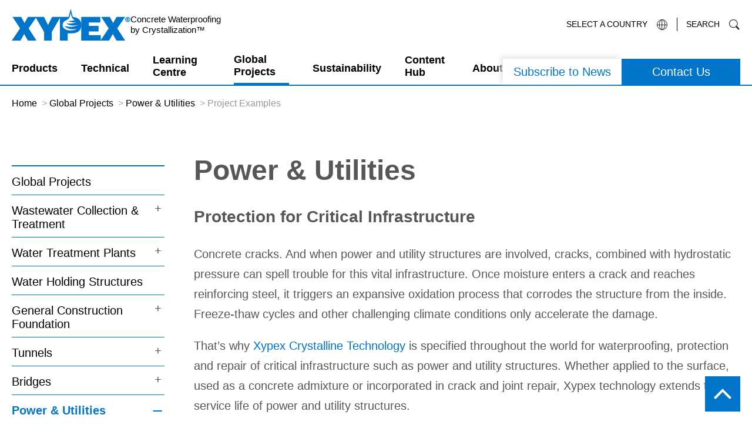

--- FILE ---
content_type: text/html; charset=UTF-8
request_url: https://www.xypex.com/projects/power-utilities/project-examples/
body_size: 25139
content:
<!DOCTYPE html><html lang="en-CA"><head><script data-no-optimize="1">var litespeed_docref=sessionStorage.getItem("litespeed_docref");litespeed_docref&&(Object.defineProperty(document,"referrer",{get:function(){return litespeed_docref}}),sessionStorage.removeItem("litespeed_docref"));</script> <script type="litespeed/javascript" data-src="https://app.termly.io/embed.min.js" data-auto-block="on" data-website-uuid="32fed0ef-1f6e-4012-ac80-006a988bcf1e"></script> <meta charset="UTF-8"><meta http-equiv="X-UA-Compatible" content="IE=edge" /><meta name="viewport" content="width=device-width, initial-scale=1"><link rel="profile" href="http://gmpg.org/xfn/11"><meta name='robots' content='index, follow, max-image-preview:large, max-snippet:-1, max-video-preview:-1' /><title>Power &amp; Utilities Project Examples - Xypex global</title><link rel="canonical" href="https://www.xypex.com/projects/power-utilities/project-examples/" /><meta property="og:locale" content="en_US" /><meta property="og:type" content="article" /><meta property="og:title" content="Power &amp; Utilities Project Examples - Xypex global" /><meta property="og:description" content="Protection for Critical Infrastructure Concrete cracks. And when power and utility structures are involved, cracks, combined with hydrostatic pressure can spell trouble for this vital infrastructure. Once moisture enters a crack and reaches reinforcing steel, it triggers an expansive oxidation process that corrodes the structure from the inside. Freeze-thaw cycles and other challenging climate conditions [&hellip;]" /><meta property="og:url" content="https://www.xypex.com/projects/power-utilities/project-examples/" /><meta property="og:site_name" content="Xypex global" /><meta property="article:publisher" content="http://www.facebook.com/Xypex" /><meta property="article:modified_time" content="2023-02-16T18:07:46+00:00" /><meta name="twitter:card" content="summary_large_image" /><meta name="twitter:label1" content="Est. reading time" /><meta name="twitter:data1" content="1 minute" /> <script type="application/ld+json" class="yoast-schema-graph">{"@context":"https://schema.org","@graph":[{"@type":"WebPage","@id":"https://www.xypex.com/projects/power-utilities/project-examples/","url":"https://www.xypex.com/projects/power-utilities/project-examples/","name":"Power & Utilities Project Examples - Xypex global","isPartOf":{"@id":"https://www.xypex.com/#website"},"datePublished":"2022-05-26T02:05:11+00:00","dateModified":"2023-02-16T18:07:46+00:00","breadcrumb":{"@id":"https://www.xypex.com/projects/power-utilities/project-examples/#breadcrumb"},"inLanguage":"en-CA","potentialAction":[{"@type":"ReadAction","target":["https://www.xypex.com/projects/power-utilities/project-examples/"]}]},{"@type":"BreadcrumbList","@id":"https://www.xypex.com/projects/power-utilities/project-examples/#breadcrumb","itemListElement":[{"@type":"ListItem","position":1,"name":"Home","item":"https://www.xypex.com/"},{"@type":"ListItem","position":2,"name":"Global Projects","item":"https://www.xypex.com/projects/"},{"@type":"ListItem","position":3,"name":"Power &#038; Utilities","item":"https://www.xypex.com/projects/power-utilities/"},{"@type":"ListItem","position":4,"name":"Project Examples"}]},{"@type":"WebSite","@id":"https://www.xypex.com/#website","url":"https://www.xypex.com/","name":"Xypex global","description":"Concrete Waterproofing by Crystallization™","publisher":{"@id":"https://www.xypex.com/#organization"},"potentialAction":[{"@type":"SearchAction","target":{"@type":"EntryPoint","urlTemplate":"https://www.xypex.com/?s={search_term_string}"},"query-input":{"@type":"PropertyValueSpecification","valueRequired":true,"valueName":"search_term_string"}}],"inLanguage":"en-CA"},{"@type":"Organization","@id":"https://www.xypex.com/#organization","name":"Xypex","url":"https://www.xypex.com/","logo":{"@type":"ImageObject","inLanguage":"en-CA","@id":"https://www.xypex.com/#/schema/logo/image/","url":"https://www.xypex.com/wp-content/uploads/2022/05/xypex-logo-large.png","contentUrl":"https://www.xypex.com/wp-content/uploads/2022/05/xypex-logo-large.png","width":206,"height":66,"caption":"Xypex"},"image":{"@id":"https://www.xypex.com/#/schema/logo/image/"},"sameAs":["http://www.facebook.com/Xypex","https://ca.linkedin.com/company/xypex-chemical-corporation","http://www.youtube.com/user/XypexChemicalCorp?feature=CBAQwRs=","https://www.instagram.com/xypex_chemical_corporation"]}]}</script> <link rel='dns-prefetch' href='//js.hs-scripts.com' /><style id='wp-img-auto-sizes-contain-inline-css' type='text/css'>img:is([sizes=auto i],[sizes^="auto," i]){contain-intrinsic-size:3000px 1500px}
/*# sourceURL=wp-img-auto-sizes-contain-inline-css */</style><style id="litespeed-ccss">ul{box-sizing:border-box}:root{--wp--preset--font-size--normal:16px;--wp--preset--font-size--huge:42px}.screen-reader-text{clip:rect(1px,1px,1px,1px);word-wrap:normal!important;border:0;-webkit-clip-path:inset(50%);clip-path:inset(50%);height:1px;margin:-1px;overflow:hidden;padding:0;position:absolute;width:1px}body{--wp--preset--color--black:#000;--wp--preset--color--cyan-bluish-gray:#abb8c3;--wp--preset--color--white:#fff;--wp--preset--color--pale-pink:#f78da7;--wp--preset--color--vivid-red:#cf2e2e;--wp--preset--color--luminous-vivid-orange:#ff6900;--wp--preset--color--luminous-vivid-amber:#fcb900;--wp--preset--color--light-green-cyan:#7bdcb5;--wp--preset--color--vivid-green-cyan:#00d084;--wp--preset--color--pale-cyan-blue:#8ed1fc;--wp--preset--color--vivid-cyan-blue:#0693e3;--wp--preset--color--vivid-purple:#9b51e0;--wp--preset--gradient--vivid-cyan-blue-to-vivid-purple:linear-gradient(135deg,rgba(6,147,227,1) 0%,#9b51e0 100%);--wp--preset--gradient--light-green-cyan-to-vivid-green-cyan:linear-gradient(135deg,#7adcb4 0%,#00d082 100%);--wp--preset--gradient--luminous-vivid-amber-to-luminous-vivid-orange:linear-gradient(135deg,rgba(252,185,0,1) 0%,rgba(255,105,0,1) 100%);--wp--preset--gradient--luminous-vivid-orange-to-vivid-red:linear-gradient(135deg,rgba(255,105,0,1) 0%,#cf2e2e 100%);--wp--preset--gradient--very-light-gray-to-cyan-bluish-gray:linear-gradient(135deg,#eee 0%,#a9b8c3 100%);--wp--preset--gradient--cool-to-warm-spectrum:linear-gradient(135deg,#4aeadc 0%,#9778d1 20%,#cf2aba 40%,#ee2c82 60%,#fb6962 80%,#fef84c 100%);--wp--preset--gradient--blush-light-purple:linear-gradient(135deg,#ffceec 0%,#9896f0 100%);--wp--preset--gradient--blush-bordeaux:linear-gradient(135deg,#fecda5 0%,#fe2d2d 50%,#6b003e 100%);--wp--preset--gradient--luminous-dusk:linear-gradient(135deg,#ffcb70 0%,#c751c0 50%,#4158d0 100%);--wp--preset--gradient--pale-ocean:linear-gradient(135deg,#fff5cb 0%,#b6e3d4 50%,#33a7b5 100%);--wp--preset--gradient--electric-grass:linear-gradient(135deg,#caf880 0%,#71ce7e 100%);--wp--preset--gradient--midnight:linear-gradient(135deg,#020381 0%,#2874fc 100%);--wp--preset--font-size--small:13px;--wp--preset--font-size--medium:20px;--wp--preset--font-size--large:36px;--wp--preset--font-size--x-large:42px;--wp--preset--spacing--20:.44rem;--wp--preset--spacing--30:.67rem;--wp--preset--spacing--40:1rem;--wp--preset--spacing--50:1.5rem;--wp--preset--spacing--60:2.25rem;--wp--preset--spacing--70:3.38rem;--wp--preset--spacing--80:5.06rem;--wp--preset--shadow--natural:6px 6px 9px rgba(0,0,0,.2);--wp--preset--shadow--deep:12px 12px 50px rgba(0,0,0,.4);--wp--preset--shadow--sharp:6px 6px 0px rgba(0,0,0,.2);--wp--preset--shadow--outlined:6px 6px 0px -3px rgba(255,255,255,1),6px 6px rgba(0,0,0,1);--wp--preset--shadow--crisp:6px 6px 0px rgba(0,0,0,1)}.mainnav .menu>li>.sub-menu>li>a{padding:8px 0!important}.site-header .sub-menu .sub-menu a{padding:6px 25px!important}.site-header .sub-menu{font-size:18px!important}html{scroll-behavior:smooth}::-webkit-scrollbar{width:0}body{font-family:'Roboto',sans-serif;font-size:20px;line-height:1.7;margin:0;color:#575756;overflow-x:hidden;font-weight:300}*{box-sizing:border-box}h1,h2,h3,p{margin-top:0}h1{font-size:48px;line-height:1.2}h2{font-size:38px;line-height:1.25}h3{font-size:28px;line-height:1.33}ul{padding-left:1em}img{max-width:100%;height:auto}button{font-family:inherit}input{background-color:#eaf0f7;border:0;border-radius:0;padding:15px 20px;font-size:inherit;font-family:inherit;color:#575756}.btn{font-size:20px;line-height:1.2;font-weight:500;background-color:#0075c9;padding:15px 30px;color:#fff;display:inline-block}.d-flex{display:flex;align-items:center;column-gap:10px}.space-between{justify-content:space-between}.content-end{justify-content:flex-end}.flex-end{align-items:flex-end}.row-reverse{flex-direction:row-reverse}.container{max-width:1380px;margin:auto;padding-left:20px;padding-right:20px}a{text-decoration:none;color:#0075c9}.relative{position:relative}.menu,.sub-menu{margin:0;padding:0;list-style:none}.modal{position:fixed;top:0;right:0;bottom:0;left:0;z-index:6;display:none;overflow:hidden;outline:0}.modal-dialog{max-width:1110px;display:flex;align-items:center;justify-content:center;height:100%;margin:auto}.modal-content{background:#fff;box-shadow:0px 6px 58px rgba(196,203,214,.103611);width:100%;padding:30px;margin:0 15px;position:relative;max-height:90vh;overflow-y:auto}.close{border:0;padding:0;background:0 0;position:absolute;right:0}#menu-toggle{display:none}.search-popup{display:none}#header .menu,.utilities .menu{display:flex;align-items:center}.utilities .menu li+li a{border-left:solid 1px #000;padding-left:15px;margin-left:15px}.utilities .menu a{font-size:14px;font-weight:300;color:#000}#logo span{font-size:15px;font-weight:300;display:inline-block;max-width:165px;line-height:1.2;color:#000}.header-util{padding:15px 0 22px}.mainnav .menu>li>a{font-size:22px;line-height:1.2;font-weight:700;color:#000;padding-bottom:8px;display:inline-block;border-bottom:solid 1.5px transparent}.mainnav .menu>li+li>a,.mainnav .menu>li+li ul{margin-left:40px}#header{border-bottom:solid 2px #0075c9;position:fixed;z-index:3;background:#fff;width:100%}.site-content{padding-top:139px}.right-menu .menu .btn{padding:0}.right-menu .menu .btn>a{background-color:#0075c9;font-size:20px;color:#fff;font-weight:500;box-shadow:none;position:relative;z-index:3}.right-menu .menu>li>a{display:inline-block;padding:12px;z-index:2;box-shadow:-4px -4px 8px #ebe5e5;line-height:20.4px;font-weight:400;width:202px;text-align:center;background:#fff}.mainnav .menu>.current-menu-ancestor>a{border-bottom:solid 3px #0075c9}.header-util .menu a:after{content:'';width:20px;height:20px;background:no-repeat center center;background-size:90%;margin-left:15px;display:inline-block;vertical-align:middle}.header-util .menu .global a:after{background-image:url('/wp-content/themes/xypex/dist/images/icon-global.svg')}.header-util .menu .search a:after{background-image:url('/wp-content/themes/xypex/dist/images/icon-search.svg')}.header-util .menu .login a:after{background-image:url('/wp-content/themes/xypex/dist/images/icon-login.svg')}.site-header .sub-menu{position:absolute;width:313px;font-size:20px;line-height:1.2;background-color:#fff;z-index:3;font-weight:300;display:none}.site-header .menu>li>.sub-menu{padding:15px 0 25px;border:solid 1px #808088;border-top:solid 2px #0075c9;list-style:none}.right-menu .menu>li>.sub-menu{padding-top:25px}.mainnav .menu>li>.sub-menu>li>a{border-bottom:solid 1px #0075c9;padding:13px 0}.mainnav .menu .sub-menu a{display:flex;align-items:center;justify-content:space-between}.site-header .menu>li>.sub-menu>li{position:relative;padding:0 25px}.site-header .sub-menu .sub-menu{left:100%;top:0;background-color:#fff;width:266px;font-size:16px;border:solid 1px #0075c9}.site-header .sub-menu .sub-menu a{padding:15.5px 25px}.site-header .sub-menu a{color:#575756;display:block}.site-header .sub-menu .sub-menu li.current-menu-item a{background-color:#eaf0f7;color:#0075c9;font-weight:700}.right-menu .menu{position:relative}.right-menu .sub-menu{right:0;width:100%}.right-menu .sub-menu a{display:flex;align-items:center;justify-content:space-between}.right-menu .sub-menu a:after{content:"";background:url(/wp-content/themes/xypex/dist/images/long-arrow.svg) no-repeat center center #00aeef;width:54px;height:54px;display:inline-block}.right-menu .sub-menu li+li a{border-top:1px #0075c9 solid;padding-top:22px;margin-top:22px}.search-popup h2{font-weight:400;line-height:35.6px;margin-bottom:25px}.search-popup .search-submit{position:absolute;right:75px;background:#0064bf;color:#fff}.search-popup .search-field{width:calc(100% - 75px)}.search-popup .modal-content{padding:60px 50px 70px}.search-popup .close{bottom:5px}.section-newletter .gform_wrapper.gravity-theme .gform_footer input[type=reset]{display:none}.countrys-popup{background-color:#0076bd}.countrys-popup svg line{stroke:#fff}.countrys-popup .modal-header{border-bottom:solid 2px #fff;padding-bottom:15px;margin-bottom:49px}.countrys-popup .modal-dialog{padding-top:58px;align-items:flex-start}.countrys-popup a{color:#fff}.countrys-popup .modal-content{color:#fff;padding:0;margin:0;background-color:transparent;background:0 0;box-shadow:none}.link-global{text-align:right;font-weight:400;margin-bottom:52px}.result-content{display:none}.choose_location a{background-color:#00aeef}.choose_location>*{width:40%}.choose_location .btngo,.choose_location .result-content{width:20%}.choose_location>*+*{margin-left:22.5px}.backtotop{width:60px;height:60px;background-color:#0075c9;position:fixed;right:calc((100vw - 1380px)/2 - 60px);display:flex;align-items:center;justify-content:center;bottom:20px}@media (max-width:880px){.search-popup .search-submit{right:7vw;font-size:3vw;-webkit-appearance:none}}@media (max-width:767px){.utilities .menu li+li a{padding-left:5px;margin-left:5px}}*,:after,:before{box-sizing:border-box}.about-xypex .nav-breadcrumb{max-width:1380px;padding:18px 20px 70px;margin:auto}.about-xypex .nav-breadcrumb a{font-size:16px;line-height:19px;color:#000}.about-xypex .nav-breadcrumb div#brea-cr>span>span>a{margin-left:0}.about-xypex .nav-breadcrumb .breadcrumb_last{font-size:16px;line-height:19px;color:#999}.about-xypex .container{max-width:1380px;padding:0 20px}.about-xypex .row{display:flex;flex-wrap:wrap;margin:0}.about-xypex .col-left,.about-xypex .col-right{padding:0 20px}.section1-about-xypex{padding:0 0 50px}.section1-about-xypex ul{margin-top:0}.section1-about-xypex .col-left{padding:20px 108px 0 0;width:25%}.section1-about-xypex .col-right{padding:0;width:75%;opacity:1}@media (max-width:1366px){.section1-about-xypex .col-left{padding:20px 50px 0 0}}@media (max-width:991px){.section1-about-xypex .col-left{width:100%;padding:20px 20px 0 0}.section1-about-xypex .col-right{width:100%}.about-xypex .nav-breadcrumb{padding:18px 20px 50px}}@media (max-width:880px){.about-xypex .nav-breadcrumb{padding:18px 4.545454545vw 50px}.about-xypex .container{padding-left:4.545454545vw;padding-right:4.545454545vw}}@media (max-width:767px){.section1-about-xypex .col-left{padding:19px 20px 20px;width:100%}.section1-about-xypex .col-right{width:100%;max-width:1037px;margin-left:auto}.about-xypex .nav-breadcrumb{padding:18px 4.545454545vw 30px}.about-xypex .col-left,.about-xypex .col-right{padding-left:0;padding-right:0}}.section-news{padding:50px 0 0}.section1-about-xypex.section-detail{padding:0}.sidebar-left{width:270px}body{margin:0;padding:0}.nav-breadcrumb{margin-top:18px}.nav-breadcrumb span{color:#999;font-size:16px}.nav-breadcrumb span a{color:#000;font-size:16px;margin:0 4px;font-weight:400}.sidebar-left ul{margin:0;padding:0;list-style:none}.nav-links .page_item{border-top:1px solid #0075c9}.nav-links>.page_item:first-child{border-top:2px solid #0075c9}.nav-links .page_item a{font-size:20px;font-weight:300;color:#000;margin:5px 10px 0 0;line-height:1.15em;display:inline-block}.nav-links .current_page_item>a,.nav-links .current_page_parent>a{color:#0075c9;font-weight:700}.nav-links .children .current_page_item>a{font-weight:300;padding-bottom:5px;display:inline-block}.nav-links .page_item_has_children:not(.current_page_parent) ul.children{max-height:0;overflow:hidden}.nav-links ul.children li{border-width:0;width:100%;line-height:normal}.nav-links ul.children li:last-child{padding-bottom:20px}.nav-links ul.children li:before{content:'–';margin-right:4px}ul.children li.current_page_item:before{color:#0075c9}.nav-links .page_item_has_children{position:relative}.nav-links .page_item_has_children:after{content:'+';line-height:44px;position:absolute;right:5px;top:0}.nav-links .page_item_has_children.current_page_parent:after{content:'_';font-size:26px;line-height:26px}.nav-links .current_page_parent.page_item_has_children:after{color:#0075c9}.nav-links .page_item_has_children>a{line-height:1.15;padding:10px 15px 10px 0;display:block}select option{color:#575756}*{box-sizing:border-box}.relative{position:relative}.nav-links ul.children li a{line-height:25px;padding-bottom:5px;display:inline-block}.children{display:flex;flex-flow:row wrap}.openmenu{content:"";background-image:url(/wp-content/themes/xypex/dist/images/menubar.svg);width:5.795454545vw;height:4.545454545vw;background-size:100% 100%;display:inline-block;margin-left:6.59vw;display:none}#header .current-menu-item>a{color:#0075c9;font-weight:700}.mobile{display:none}.button-login a svg{width:5vw;height:5vw}.button-login a{font-size:3.977272727vw;min-width:46vw;border:solid 2px #939598;padding:20px;text-align:center;justify-content:center;color:#575756;padding:2.1vw}.button-global a svg{width:4.545454545vw;height:4.545454545vw}.button-global a{font-size:3.98vw;justify-content:flex-end;color:#575756}select option{background-color:#fff;line-height:2}.utilities .menu a{display:flex;align-items:center;text-transform:uppercase}.filter-sheets input{width:25px;height:25px;margin-left:20px;display:none}.row>div{padding:0 10px}.row{display:flex;flex-wrap:wrap;margin:0 -10px}.project-sidebar .nav-links a{line-height:1;padding-bottom:5px;display:inline-block}.project-sidebar .nav-links>.page_item>a{line-height:1.15;padding:10px 0;display:block}.project-sidebar .nav-links .children li:last-child{padding-bottom:20px}.project-sidebar .nav-links .page_item.page_item_has_children>a{padding-right:15px}.site-header .sub-menu .sub-menu{margin-left:0}.title-mobile{color:#0075c9;margin-bottom:0;font-size:20px;margin-bottom:10px}@media (min-width:881px){.title-mobile{display:none}}@media (max-width:1500px){.backtotop{right:20px}}@media (max-width:1200px){.mainnav .menu>li+li>ul{margin-left:3vw}.mainnav .menu>li>a{font-size:1.6vw}.mainnav .menu>li+li>a{margin-left:3vw}.right-menu .menu>li.menu-item>a{font-size:1.6vw}.right-menu .menu>li>a{width:18vw}.filter-sheets input{width:20px;height:20px;margin-left:9px}}@media (max-width:880px){body{font-size:4vw}input{padding:3vw 20px}h2{font-size:6vw;line-height:1.17}h3,.search-popup h2{font-size:5vw}.mobile{display:block}.button-global,.button-login{display:none}.btn{font-size:4.55vw;padding:2.05vw 5.68vw 2.39vw}.container,.project-page .about-xypex .container,.project-page .about-xypex .nav-breadcrumb{padding-left:4.545454545vw;padding-right:4.545454545vw}.project-page .about-xypex .nav-breadcrumb a{margin:0}.mainnav .menu>li>a{font-size:5.23vw;line-height:3.043478261}.mainnav,.header-util .login{display:none}.openmenu{display:block}.utilities .menu li+li a{border:none}.right-menu .menu>li{flex:1}.right-menu{width:109.9%;margin:0 -4.55vw}.right-menu .menu>li.btn.menu-item>a{font-size:4.545454545vw}.right-menu .menu>li.menu-item>a{font-size:4.545454545vw;width:100%;padding:4.5vw 1vw}.header-util .menu a{font-size:0}.header-util .menu li.menu-item a{font-size:0;padding:0}.current-menu-ancestor>.sub-menu{display:block}.opensub>.sub-menu{display:none}#logo span{display:block;margin:0;max-width:none;margin-top:-1.2vw;font-size:3.5vw}#logo{display:block}#header{border:0;box-shadow:-2px -2px 4px #000}.header-util .global{display:none}.header-util .menu .search{background-image:url(/wp-content/themes/xypex/dist/images/icon-search.svg);background-size:100% 100%;width:4.2vw;height:4.2vw}.header-util .utilities{margin-bottom:3.5vw}.header-util .menu .search a:after{background:0 0}.header-util{padding:4.2vw 0 3.295vw}.countrys-popup .modal-dialog{padding-top:37px}.countrys-popup .modal-header{margin-bottom:3.295454545vw}.choose_location{display:block}.choose_location .btngo{width:36.14vw;margin:0 0 0 auto;text-align:right;padding-right:2vw;text-transform:uppercase}.link-global{margin-bottom:23.40909091vw}.backtotop svg{width:3.7vw}.backtotop{width:8.18vw;height:8.18vw;right:4.55vw;top:-8.18vw}.search-popup .modal-content{padding:5vw 3vw 6.5vw;margin:0 4.55vw}.search-popup .search-field{font-size:3vw;width:calc(100% - 7vw)}.search-popup .close svg{width:4.93vw;height:4.93vw}.search-popup h2{margin-bottom:0;line-height:1.5}.search-popup .close{bottom:2vw}.site-content{padding-top:calc(24.08vw + 53px)}.title-select svg{width:4.43vw}.btngo svg{width:9.61vw}.project-page .section1-about-xypex .col-right{width:100%}.project-page .about-xypex .row{margin:0}.project-page .section1-about-xypex .col-right{padding:0}.project-page .nav-breadcrumb span{font-size:inherit}.project-sidebar{margin-top:5vw;width:100%}.project-page .section1-about-xypex .col-left{width:100%;padding:0}}@media (max-width:600px){h1{font-size:36px;line-height:44px}.site-content{padding-top:calc(24.08vw + 61.77px)}}.nav-breadcrumb span{color:#a7a9ac}@media (max-width:880px) and (min-width:600px){body{font-size:1.5em}}@media (max-width:880px){.nav-breadcrumb{font-size:16px}}.container iframe{border:none}.nav-links .current_page_item>a{display:block;line-height:1.4;padding:4px 0}@media (max-width:1061px){.container iframe{height:1300px!important}}@media only screen and (max-width:641px){.gform_wrapper.gravity-theme input:not([type=radio]):not([type=checkbox]):not([type=image]):not([type=file]){line-height:2;min-height:32px}}.gform_wrapper.gravity-theme .gform_hidden{display:none}.gform_wrapper.gravity-theme *{box-sizing:border-box}.gform_wrapper.gravity-theme .gform_footer input{align-self:flex-end}.gform_wrapper.gravity-theme .gform_footer input{margin-bottom:8px}.gform_wrapper.gravity-theme .gform_footer input+input{margin-left:8px}</style><link rel="preload" data-asynced="1" data-optimized="2" as="style" onload="this.onload=null;this.rel='stylesheet'" href="https://www.xypex.com/wp-content/litespeed/ucss/64bc468667d18a332f6654dcdfd8bda5.css?ver=95d2f" /><script data-optimized="1" type="litespeed/javascript" data-src="https://www.xypex.com/wp-content/plugins/litespeed-cache/assets/js/css_async.min.js"></script> <style id='global-styles-inline-css' type='text/css'>:root{--wp--preset--aspect-ratio--square: 1;--wp--preset--aspect-ratio--4-3: 4/3;--wp--preset--aspect-ratio--3-4: 3/4;--wp--preset--aspect-ratio--3-2: 3/2;--wp--preset--aspect-ratio--2-3: 2/3;--wp--preset--aspect-ratio--16-9: 16/9;--wp--preset--aspect-ratio--9-16: 9/16;--wp--preset--color--black: #000000;--wp--preset--color--cyan-bluish-gray: #abb8c3;--wp--preset--color--white: #ffffff;--wp--preset--color--pale-pink: #f78da7;--wp--preset--color--vivid-red: #cf2e2e;--wp--preset--color--luminous-vivid-orange: #ff6900;--wp--preset--color--luminous-vivid-amber: #fcb900;--wp--preset--color--light-green-cyan: #7bdcb5;--wp--preset--color--vivid-green-cyan: #00d084;--wp--preset--color--pale-cyan-blue: #8ed1fc;--wp--preset--color--vivid-cyan-blue: #0693e3;--wp--preset--color--vivid-purple: #9b51e0;--wp--preset--gradient--vivid-cyan-blue-to-vivid-purple: linear-gradient(135deg,rgb(6,147,227) 0%,rgb(155,81,224) 100%);--wp--preset--gradient--light-green-cyan-to-vivid-green-cyan: linear-gradient(135deg,rgb(122,220,180) 0%,rgb(0,208,130) 100%);--wp--preset--gradient--luminous-vivid-amber-to-luminous-vivid-orange: linear-gradient(135deg,rgb(252,185,0) 0%,rgb(255,105,0) 100%);--wp--preset--gradient--luminous-vivid-orange-to-vivid-red: linear-gradient(135deg,rgb(255,105,0) 0%,rgb(207,46,46) 100%);--wp--preset--gradient--very-light-gray-to-cyan-bluish-gray: linear-gradient(135deg,rgb(238,238,238) 0%,rgb(169,184,195) 100%);--wp--preset--gradient--cool-to-warm-spectrum: linear-gradient(135deg,rgb(74,234,220) 0%,rgb(151,120,209) 20%,rgb(207,42,186) 40%,rgb(238,44,130) 60%,rgb(251,105,98) 80%,rgb(254,248,76) 100%);--wp--preset--gradient--blush-light-purple: linear-gradient(135deg,rgb(255,206,236) 0%,rgb(152,150,240) 100%);--wp--preset--gradient--blush-bordeaux: linear-gradient(135deg,rgb(254,205,165) 0%,rgb(254,45,45) 50%,rgb(107,0,62) 100%);--wp--preset--gradient--luminous-dusk: linear-gradient(135deg,rgb(255,203,112) 0%,rgb(199,81,192) 50%,rgb(65,88,208) 100%);--wp--preset--gradient--pale-ocean: linear-gradient(135deg,rgb(255,245,203) 0%,rgb(182,227,212) 50%,rgb(51,167,181) 100%);--wp--preset--gradient--electric-grass: linear-gradient(135deg,rgb(202,248,128) 0%,rgb(113,206,126) 100%);--wp--preset--gradient--midnight: linear-gradient(135deg,rgb(2,3,129) 0%,rgb(40,116,252) 100%);--wp--preset--font-size--small: 13px;--wp--preset--font-size--medium: 20px;--wp--preset--font-size--large: 36px;--wp--preset--font-size--x-large: 42px;--wp--preset--spacing--20: 0.44rem;--wp--preset--spacing--30: 0.67rem;--wp--preset--spacing--40: 1rem;--wp--preset--spacing--50: 1.5rem;--wp--preset--spacing--60: 2.25rem;--wp--preset--spacing--70: 3.38rem;--wp--preset--spacing--80: 5.06rem;--wp--preset--shadow--natural: 6px 6px 9px rgba(0, 0, 0, 0.2);--wp--preset--shadow--deep: 12px 12px 50px rgba(0, 0, 0, 0.4);--wp--preset--shadow--sharp: 6px 6px 0px rgba(0, 0, 0, 0.2);--wp--preset--shadow--outlined: 6px 6px 0px -3px rgb(255, 255, 255), 6px 6px rgb(0, 0, 0);--wp--preset--shadow--crisp: 6px 6px 0px rgb(0, 0, 0);}:where(.is-layout-flex){gap: 0.5em;}:where(.is-layout-grid){gap: 0.5em;}body .is-layout-flex{display: flex;}.is-layout-flex{flex-wrap: wrap;align-items: center;}.is-layout-flex > :is(*, div){margin: 0;}body .is-layout-grid{display: grid;}.is-layout-grid > :is(*, div){margin: 0;}:where(.wp-block-columns.is-layout-flex){gap: 2em;}:where(.wp-block-columns.is-layout-grid){gap: 2em;}:where(.wp-block-post-template.is-layout-flex){gap: 1.25em;}:where(.wp-block-post-template.is-layout-grid){gap: 1.25em;}.has-black-color{color: var(--wp--preset--color--black) !important;}.has-cyan-bluish-gray-color{color: var(--wp--preset--color--cyan-bluish-gray) !important;}.has-white-color{color: var(--wp--preset--color--white) !important;}.has-pale-pink-color{color: var(--wp--preset--color--pale-pink) !important;}.has-vivid-red-color{color: var(--wp--preset--color--vivid-red) !important;}.has-luminous-vivid-orange-color{color: var(--wp--preset--color--luminous-vivid-orange) !important;}.has-luminous-vivid-amber-color{color: var(--wp--preset--color--luminous-vivid-amber) !important;}.has-light-green-cyan-color{color: var(--wp--preset--color--light-green-cyan) !important;}.has-vivid-green-cyan-color{color: var(--wp--preset--color--vivid-green-cyan) !important;}.has-pale-cyan-blue-color{color: var(--wp--preset--color--pale-cyan-blue) !important;}.has-vivid-cyan-blue-color{color: var(--wp--preset--color--vivid-cyan-blue) !important;}.has-vivid-purple-color{color: var(--wp--preset--color--vivid-purple) !important;}.has-black-background-color{background-color: var(--wp--preset--color--black) !important;}.has-cyan-bluish-gray-background-color{background-color: var(--wp--preset--color--cyan-bluish-gray) !important;}.has-white-background-color{background-color: var(--wp--preset--color--white) !important;}.has-pale-pink-background-color{background-color: var(--wp--preset--color--pale-pink) !important;}.has-vivid-red-background-color{background-color: var(--wp--preset--color--vivid-red) !important;}.has-luminous-vivid-orange-background-color{background-color: var(--wp--preset--color--luminous-vivid-orange) !important;}.has-luminous-vivid-amber-background-color{background-color: var(--wp--preset--color--luminous-vivid-amber) !important;}.has-light-green-cyan-background-color{background-color: var(--wp--preset--color--light-green-cyan) !important;}.has-vivid-green-cyan-background-color{background-color: var(--wp--preset--color--vivid-green-cyan) !important;}.has-pale-cyan-blue-background-color{background-color: var(--wp--preset--color--pale-cyan-blue) !important;}.has-vivid-cyan-blue-background-color{background-color: var(--wp--preset--color--vivid-cyan-blue) !important;}.has-vivid-purple-background-color{background-color: var(--wp--preset--color--vivid-purple) !important;}.has-black-border-color{border-color: var(--wp--preset--color--black) !important;}.has-cyan-bluish-gray-border-color{border-color: var(--wp--preset--color--cyan-bluish-gray) !important;}.has-white-border-color{border-color: var(--wp--preset--color--white) !important;}.has-pale-pink-border-color{border-color: var(--wp--preset--color--pale-pink) !important;}.has-vivid-red-border-color{border-color: var(--wp--preset--color--vivid-red) !important;}.has-luminous-vivid-orange-border-color{border-color: var(--wp--preset--color--luminous-vivid-orange) !important;}.has-luminous-vivid-amber-border-color{border-color: var(--wp--preset--color--luminous-vivid-amber) !important;}.has-light-green-cyan-border-color{border-color: var(--wp--preset--color--light-green-cyan) !important;}.has-vivid-green-cyan-border-color{border-color: var(--wp--preset--color--vivid-green-cyan) !important;}.has-pale-cyan-blue-border-color{border-color: var(--wp--preset--color--pale-cyan-blue) !important;}.has-vivid-cyan-blue-border-color{border-color: var(--wp--preset--color--vivid-cyan-blue) !important;}.has-vivid-purple-border-color{border-color: var(--wp--preset--color--vivid-purple) !important;}.has-vivid-cyan-blue-to-vivid-purple-gradient-background{background: var(--wp--preset--gradient--vivid-cyan-blue-to-vivid-purple) !important;}.has-light-green-cyan-to-vivid-green-cyan-gradient-background{background: var(--wp--preset--gradient--light-green-cyan-to-vivid-green-cyan) !important;}.has-luminous-vivid-amber-to-luminous-vivid-orange-gradient-background{background: var(--wp--preset--gradient--luminous-vivid-amber-to-luminous-vivid-orange) !important;}.has-luminous-vivid-orange-to-vivid-red-gradient-background{background: var(--wp--preset--gradient--luminous-vivid-orange-to-vivid-red) !important;}.has-very-light-gray-to-cyan-bluish-gray-gradient-background{background: var(--wp--preset--gradient--very-light-gray-to-cyan-bluish-gray) !important;}.has-cool-to-warm-spectrum-gradient-background{background: var(--wp--preset--gradient--cool-to-warm-spectrum) !important;}.has-blush-light-purple-gradient-background{background: var(--wp--preset--gradient--blush-light-purple) !important;}.has-blush-bordeaux-gradient-background{background: var(--wp--preset--gradient--blush-bordeaux) !important;}.has-luminous-dusk-gradient-background{background: var(--wp--preset--gradient--luminous-dusk) !important;}.has-pale-ocean-gradient-background{background: var(--wp--preset--gradient--pale-ocean) !important;}.has-electric-grass-gradient-background{background: var(--wp--preset--gradient--electric-grass) !important;}.has-midnight-gradient-background{background: var(--wp--preset--gradient--midnight) !important;}.has-small-font-size{font-size: var(--wp--preset--font-size--small) !important;}.has-medium-font-size{font-size: var(--wp--preset--font-size--medium) !important;}.has-large-font-size{font-size: var(--wp--preset--font-size--large) !important;}.has-x-large-font-size{font-size: var(--wp--preset--font-size--x-large) !important;}
/*# sourceURL=global-styles-inline-css */</style><style id='classic-theme-styles-inline-css' type='text/css'>/*! This file is auto-generated */
.wp-block-button__link{color:#fff;background-color:#32373c;border-radius:9999px;box-shadow:none;text-decoration:none;padding:calc(.667em + 2px) calc(1.333em + 2px);font-size:1.125em}.wp-block-file__button{background:#32373c;color:#fff;text-decoration:none}
/*# sourceURL=/wp-includes/css/classic-themes.min.css */</style><style type="text/css">.mainnav .menu>li>a {
    font-size: 18px !important;
}</style> <script class="hsq-set-content-id" data-content-id="standard-page" type="litespeed/javascript">var _hsq=_hsq||[];_hsq.push(["setContentType","standard-page"])</script> <style type="text/css">.broken_link, a.broken_link {
	text-decoration: line-through;
}</style><link rel="icon" href="https://www.xypex.com/wp-content/uploads/2023/04/favicon.png" sizes="32x32" /><link rel="icon" href="https://www.xypex.com/wp-content/uploads/2023/04/favicon.png" sizes="192x192" /><link rel="apple-touch-icon" href="https://www.xypex.com/wp-content/uploads/2023/04/favicon.png" /><meta name="msapplication-TileImage" content="https://www.xypex.com/wp-content/uploads/2023/04/favicon.png" /><style type="text/css" id="wp-custom-css">.section5-about-xypex.section4-equal-xypex .col-right h3.title-ss5, .section1-equal-xypex .col-right h1.title-ss1{
 font-style: normal!important;
}
.container iframe{
	border:none;
}
.dist-iframe{
	position:relative
}
.dist-iframe iframe{
	height:1025px;
}
.banner .main-hero{
		background-position:center;
	}
.main-hero-content h2{
	height:auto;
	font-weight:500;
	font-size:2.5em;
}
.main-hero-content p{
	font-size:1.1em;
	font-weight:100;
}
.banner-dots{
	padding-left:0;
}
.nav-links .current_page_item>a {
    display: block;
    line-height: 1.4;
    padding: 4px 0;
}
@media (max-width: 1061px){
	/*
	.container iframe{
		height:1300px !important;
	}
	.container .dist-iframe iframe{
		height:1500px !important;
	}*/
	.container .video-container iframe {
    height: 100%!important;
	}
}
@media (max-width: 460px){
	/*.container .dist-iframe iframe{
		height:1950px !important
	}*/
}
@media (min-width: 879px){
	.banner .main-hero{	
		background-position:center;
	}
	.banner .slick-arrow{
		display:none !important;
	}
	.main-hero-content {  
    padding-left: 0; 
	}
	.content-about .learn_about {
    width: 200%;
}
	.content-about .learn_about .menu {flex-wrap:wrap}
.content-about .learn_about .menu li{margin-bottom:10px}
}
@media (max-width: 880px){
	.main-hero-content h2{
		font-size:31px;
	}
	.main-hero-content p{
		display:block !important;
		font-size:15px;
	}
	
}
@media (min-width: 1025px){
		.widget-footer ul.sub-menu {
    margin:0;
			padding:0;
}
	.content-about .learn_about{padding-top:25px}
}
@media (max-width: 1024px){
		.widget-footer ul.sub-menu {
    	margin:0;
			padding:0;
	}
	.widget-footer ul.sub-menu li:last-child{
		padding-bottom:0
	}
	
}
@media (max-width: 767px){
	.section1-technology-xypex .col-right .banner-section p {
    
    background: rgba(0,0,0,0.4);
    padding: 15px;
}
	.widget-footer ul.sub-menu {
    margin: 0;
    padding: 10px 0 0 0;
}
}
.right-menu .current-menu-item>a {
    color: #FFF !important;
}</style> <script></script>  <script type="litespeed/javascript">(function(w,d,s,l,i){w[l]=w[l]||[];w[l].push({'gtm.start':new Date().getTime(),event:'gtm.js'});var f=d.getElementsByTagName(s)[0],j=d.createElement(s),dl=l!='dataLayer'?'&l='+l:'';j.async=!0;j.src='https://www.googletagmanager.com/gtm.js?id='+i+dl;f.parentNode.insertBefore(j,f)})(window,document,'script','dataLayer','GTM-MDRWKX4')</script> </head><body class="wp-singular page-template page-template-page-templates page-template-project page-template-page-templatesproject-php page page-id-2057 page-child parent-pageid-2054 wp-custom-logo wp-theme-xypex parent-pagename-power-&#038;-utilities current-page_project-examples">
<noscript><iframe data-lazyloaded="1" src="about:blank" data-litespeed-src="https://www.googletagmanager.com/ns.html?id=GTM-MDRWKX4" height="0" width="0" style="display:none;visibility:hidden"></iframe>
</noscript><div id="wrapper" class=" country_ countryactive_"><div id="search" class="search-popup modal fade" tabindex="-1" role="dialog" aria-labelledby="exampleModalLabel" aria-hidden="true"><div class="modal-dialog" role="document"><div class="modal-content"><div class="modal-body relative"><h2>Search</h2><form role="search" method="get" class="search-form" action="https://www.xypex.com/">
<label>
<span class="screen-reader-text">Search for:</span>
<input type="search" class="search-field" placeholder="Search &hellip;" value="" name="s" />
</label>
<input type="submit" class="search-submit" value="Search" /></form>						<button type="button" class="close" data-dismiss="modal" aria-label="Close">
<svg xmlns="http://www.w3.org/2000/svg" width="36.612" height="36.611" viewBox="0 0 36.612 36.611">
<g id="Group_205" data-name="Group 205" transform="translate(-1270.649 -371.788)">
<line id="Line_49" data-name="Line 49" x2="33.783" y2="33.782" transform="translate(1272.063 373.203)" fill="none" stroke="#0064bf" stroke-miterlimit="10" stroke-width="4" />
<line id="Line_50" data-name="Line 50" y1="33.782" x2="33.781" transform="translate(1272.063 373.203)" fill="none" stroke="#0064bf" stroke-miterlimit="10" stroke-width="4" />
</g>
</svg>
</button></div></div></div></div><div id="countrys" class="countrys-popup modal fade" tabindex="-1" role="dialog" aria-labelledby="exampleModalLabel" aria-hidden="true"><div class="modal-dialog container" role="document"><div class="modal-content"><div class="modal-header relative"><div class="d-flex space-between">
<a href="https://www.xypex.com" class="logopopup" rel="home" aria-current="page"><img data-lazyloaded="1" src="[data-uri]" data-src="https://www.xypex.com/wp-content/uploads/2022/05/logo-white.svg" class="attachment-full size-full" alt="" decoding="async" /></a>
<button type="button" class="close" data-dismiss="modal" aria-label="Close">
<svg xmlns="http://www.w3.org/2000/svg" width="36.612" height="36.611" viewBox="0 0 36.612 36.611">
<g id="Group_205" data-name="Group 205" transform="translate(-1270.649 -371.788)">
<line id="Line_49" data-name="Line 49" x2="33.783" y2="33.782" transform="translate(1272.063 373.203)" fill="none" stroke="#0064bf" stroke-miterlimit="10" stroke-width="4" />
<line id="Line_50" data-name="Line 50" y1="33.782" x2="33.781" transform="translate(1272.063 373.203)" fill="none" stroke="#0064bf" stroke-miterlimit="10" stroke-width="4" />
</g>
</svg>
</button></div></div><div class="modal-body relative"><div class="link-global">
<a href="https://www.xypex.com" class="d-flex content-end">
<span>Visit Global Site</span>
<svg xmlns="http://www.w3.org/2000/svg" width="10.911" height="19.081" viewBox="0 0 10.911 19.081">
<path id="Path_309" data-name="Path 309" d="M1343.351,210.537l8.8-8.836-8.8-8.837" transform="translate(-1342.643 -192.16)" fill="none" stroke="#fff" stroke-miterlimit="10" stroke-width="1.996" />
</svg>
</a></div><h3 class="title-select d-flex">
<svg xmlns="http://www.w3.org/2000/svg" width="25.33" height="25.314" viewBox="0 0 25.33 25.314">
<g id="Group_156" data-name="Group 156" transform="translate(-245.516 -272.56)">
<path id="Path_310" data-name="Path 310" d="M258.157,297.124a11.907,11.907,0,1,1,11.937-12.057A11.816,11.816,0,0,1,258.157,297.124Z" fill="none" stroke="#fff" stroke-miterlimit="10" stroke-width="1.5" />
<path id="Path_311" data-name="Path 311" d="M258.169,297.124c-3.688-.037-6.524-5.229-6.6-11.506-.091-7.6,3.279-12.312,6.6-12.308,3.377.006,6.554,4.667,6.625,11.757C264.86,291.794,261.874,297.1,258.169,297.124Z" fill="none" stroke="#fff" stroke-miterlimit="10" stroke-width="1.5" />
<line id="Line_41" data-name="Line 41" x2="23.476" transform="translate(246.036 285.761)" fill="none" stroke="#fff" stroke-miterlimit="10" stroke-width="1.5" />
<line id="Line_42" data-name="Line 42" y2="23.475" transform="translate(257.774 274.023)" fill="none" stroke="#fff" stroke-miterlimit="10" stroke-width="1.5" />
</g>
</svg><span>Select Location</span></h3><form action="" class="d-flex choose_location"><div class="result-content"></div>
<a href="#" class="btn d-flex space-between btngo">
Go								<svg xmlns="http://www.w3.org/2000/svg" width="54.345" height="24.76" viewBox="0 0 54.345 24.76">
<g id="Group_204" data-name="Group 204" transform="translate(-1272.751 -362.568)">
<path id="Path_306" data-name="Path 306" d="M1314.012,386.621l11.67-11.673-11.67-11.673" fill="none" stroke="#fff" stroke-miterlimit="10" stroke-width="2" />
<line id="Line_38" data-name="Line 38" x1="52.05" transform="translate(1272.751 375.008)" fill="none" stroke="#fff" stroke-miterlimit="10" stroke-width="2" />
</g>
</svg>
</a></form></div></div></div></div><header id="header" class="site-header"><div class='h-w2 container top-header'><div class='section-inner'><div class="header-util d-flex space-between">
<a href="https://www.xypex.com/" id="logo" class="d-flex"><img data-lazyloaded="1" src="[data-uri]" data-src="https://www.xypex.com/wp-content/uploads/2022/05/logo.svg" alt="Logo" /><span>Concrete Waterproofing by Crystallization™</span></a><nav id='header-util-menu' class="utilities"><ul id="menu-header-utilities" class="menu"><li id="menu-item-250" class="global clickpopup_v2 menu-item menu-item-type-custom menu-item-object-custom menu-item-250"><a target="_blank" href="https://da.xypex.com/countrylanding">Select a country</a></li><li id="menu-item-251" class="search clickpopup menu-item menu-item-type-custom menu-item-object-custom menu-item-251"><a href="#search">SEARCH</a></li><li id="menu-item-1047" class="openmenu menu-item menu-item-type-custom menu-item-object-custom menu-item-1047"><a href="#">menu bar</a></li></ul></nav></div></div></div><div class="button-global mobile container">
<a href="https://da.xypex.com/countrylanding" class="d-flex clickpopups" data-target="#countrys" target="_blank">
<span>Select a country</span>
<svg xmlns="http://www.w3.org/2000/svg" width="42.926" height="42.899" viewBox="0 0 42.926 42.899">
<g id="Group_166" data-name="Group 166" transform="translate(-765.174 -269.953)">
<path id="Path_157" data-name="Path 157" d="M786.6,311.6a20.2,20.2,0,1,1,20.25-20.456A20.047,20.047,0,0,1,786.6,311.6Z" fill="none" stroke="#1a1a1a" stroke-miterlimit="10" stroke-width="2.5" />
<path id="Path_158" data-name="Path 158" d="M786.615,311.6c-6.257-.065-11.066-8.871-11.194-19.521-.153-12.889,5.563-20.886,11.194-20.878,5.729.009,11.117,7.916,11.237,19.943C797.965,302.56,792.9,311.565,786.615,311.6Z" fill="none" stroke="#1a1a1a" stroke-miterlimit="10" stroke-width="2.5" />
<line id="Line_29" data-name="Line 29" x2="39.823" transform="translate(766.032 292.325)" fill="none" stroke="#1a1a1a" stroke-miterlimit="10" stroke-width="2.5" />
<line id="Line_30" data-name="Line 30" y2="39.823" transform="translate(785.945 272.413)" fill="none" stroke="#1a1a1a" stroke-miterlimit="10" stroke-width="2.5" />
</g>
</svg>
</a></div><div class="h-w1 container bottom-header"><div class="section-inner">
<a class="skip-link screen-reader-text" href="#content">Skip to content</a>
<button id="menu-toggle" aria-controls="primary-menu" aria-expanded="false">
<span class='icon'></span>
<span class='screen-reader-text'>Primary Menu</span>
</button><nav id='mainnav' class="d-flex space-between flex-end"><div class="mainnav"><ul id="menu-primary-menu" class="menu"><li id="menu-item-1872" class="menu-item menu-item-type-custom menu-item-object-custom menu-item-has-children menu-item-1872"><a href="https://www.xypex.com/overview/">Products</a><ul class="sub-menu"><li id="menu-item-556" class="menu-item menu-item-type-post_type menu-item-object-page menu-item-556"><a href="https://www.xypex.com/product/overview/">Xypex Concrete Waterproofing Products</a></li><li id="menu-item-565" class="menu-item menu-item-type-taxonomy menu-item-object-xypex_product_tax menu-item-has-children menu-item-565"><a href="https://www.xypex.com/products/admixtures-additives/">Admixtures / Additives</a><ul class="sub-menu"><li id="menu-item-558" class="menu-item menu-item-type-post_type menu-item-object-xypex_product menu-item-558"><a href="https://www.xypex.com/product/admixtures/admix-c-series/">Admix C-Series</a></li><li id="menu-item-559" class="menu-item menu-item-type-post_type menu-item-object-xypex_product menu-item-559"><a href="https://www.xypex.com/product/admixtures/bio-san-c500/">Bio-San</a></li></ul></li><li id="menu-item-564" class="menu-item menu-item-type-taxonomy menu-item-object-xypex_product_tax menu-item-has-children menu-item-564"><a href="https://www.xypex.com/products/surface-applied/">Surface Applied Coatings</a><ul class="sub-menu"><li id="menu-item-567" class="menu-item menu-item-type-post_type menu-item-object-xypex_product menu-item-567"><a href="https://www.xypex.com/product/coatings/concentrate/">Concentrate</a></li><li id="menu-item-568" class="menu-item menu-item-type-post_type menu-item-object-xypex_product menu-item-568"><a href="https://www.xypex.com/product/coatings/modified/">Modified</a></li></ul></li><li id="menu-item-563" class="menu-item menu-item-type-taxonomy menu-item-object-xypex_product_tax menu-item-has-children menu-item-563"><a href="https://www.xypex.com/products/repair-accessories/">Repairs &#038; Accessories</a><ul class="sub-menu"><li id="menu-item-578" class="menu-item menu-item-type-post_type menu-item-object-xypex_product menu-item-578"><a href="https://www.xypex.com/product/repair-accessories/patchn-plug/">Patch’n Plug</a></li><li id="menu-item-576" class="menu-item menu-item-type-post_type menu-item-object-xypex_product menu-item-576"><a href="https://www.xypex.com/product/repair-accessories/megamix-series/">Megamix Series</a></li><li id="menu-item-574" class="menu-item menu-item-type-post_type menu-item-object-xypex_product menu-item-574"><a href="https://www.xypex.com/product/repair-accessories/fcm-80/">FCM 80</a></li><li id="menu-item-575" class="menu-item menu-item-type-post_type menu-item-object-xypex_product menu-item-575"><a href="https://www.xypex.com/product/repair-accessories/gamma-cure/">Gamma Cure</a></li><li id="menu-item-581" class="menu-item menu-item-type-post_type menu-item-object-xypex_product menu-item-581"><a href="https://www.xypex.com/product/repair-accessories/xycrylic-admix/">Xycrylic Admix</a></li><li id="menu-item-579" class="menu-item menu-item-type-post_type menu-item-object-xypex_product menu-item-579"><a href="https://www.xypex.com/product/repair-accessories/quickset/">Quickset</a></li></ul></li><li id="menu-item-6943" class="menu-item menu-item-type-post_type menu-item-object-page menu-item-6943"><a href="https://www.xypex.com/products/terms-and-conditions/">Terms and Conditions</a></li></ul></li><li id="menu-item-1613" class="menu-item menu-item-type-post_type menu-item-object-page menu-item-has-children menu-item-1613"><a href="https://www.xypex.com/technical-resources/">Technical</a><ul class="sub-menu"><li id="menu-item-1620" class="menu-item menu-item-type-post_type menu-item-object-page menu-item-1620"><a href="https://www.xypex.com/technical-resources/product-data/">Product / Technical Data</a></li><li id="menu-item-1621" class="menu-item menu-item-type-post_type menu-item-object-page menu-item-1621"><a href="https://www.xypex.com/technical-resources/specifications/">Specifications</a></li><li id="menu-item-5469" class="menu-item menu-item-type-post_type menu-item-object-page menu-item-5469"><a href="https://www.xypex.com/technical-resources/concrete-waterproofing-testing/">Concrete Waterproofing Testing</a></li><li id="menu-item-1624" class="menu-item menu-item-type-post_type menu-item-object-page menu-item-has-children menu-item-1624"><a href="https://www.xypex.com/technical-resources/schematic-drawings/">Schematic Drawings</a><ul class="sub-menu"><li id="menu-item-1625" class="menu-item menu-item-type-post_type menu-item-object-page menu-item-1625"><a href="https://www.xypex.com/technical-resources/schematic-drawings/additives/">Admixtures / Additives</a></li><li id="menu-item-1626" class="menu-item menu-item-type-post_type menu-item-object-page menu-item-1626"><a href="https://www.xypex.com/technical-resources/schematic-drawings/coatings/">Surface Applied Coatings</a></li></ul></li><li id="menu-item-1627" class="menu-item menu-item-type-post_type menu-item-object-page menu-item-1627"><a href="https://www.xypex.com/technical-resources/installation/">Installation</a></li><li id="menu-item-1615" class="menu-item menu-item-type-post_type menu-item-object-page menu-item-1615"><a href="https://www.xypex.com/technical-resources/safety-data/">Safety Data</a></li><li id="menu-item-1616" class="menu-item menu-item-type-post_type menu-item-object-page menu-item-1616"><a href="https://www.xypex.com/technical-resources/bim-objects/">BIM Objects</a></li><li id="menu-item-7237" class="menu-item menu-item-type-custom menu-item-object-custom menu-item-7237"><a href="https://www.xypex.com/contenthub/product-certificate">Product Certificate</a></li></ul></li><li id="menu-item-41" class="menu-item menu-item-type-post_type menu-item-object-page menu-item-has-children menu-item-41"><a href="https://www.xypex.com/learning-centre/">Learning Centre</a><ul class="sub-menu"><li id="menu-item-2003" class="menu-item menu-item-type-post_type menu-item-object-page menu-item-2003"><a href="https://www.xypex.com/learning-centre/faq/">FAQ</a></li><li id="menu-item-1997" class="menu-item menu-item-type-post_type menu-item-object-page menu-item-1997"><a href="https://www.xypex.com/learning-centre/tech-notes/">Tech Notes</a></li><li id="menu-item-6899" class="menu-item menu-item-type-custom menu-item-object-custom menu-item-has-children menu-item-6899"><a href="https://www.xypex.com/contenthub/learning/continuing-education-process/">Continuing Education</a><ul class="sub-menu"><li id="menu-item-6900" class="menu-item menu-item-type-custom menu-item-object-custom menu-item-6900"><a href="https://www.xypex.com/contenthub/learning/continuing-education-process/lunch-learn/">Lunch &#038; Learn</a></li><li id="menu-item-6901" class="menu-item menu-item-type-custom menu-item-object-custom menu-item-6901"><a href="https://www.xypex.com/contenthub/learning/continuing-education-process/online-course/">Online Course</a></li></ul></li><li id="menu-item-1999" class="menu-item menu-item-type-post_type menu-item-object-page menu-item-1999"><a href="https://www.xypex.com/learning-centre/white-papers/">White Papers</a></li><li id="menu-item-2000" class="menu-item menu-item-type-post_type menu-item-object-page menu-item-2000"><a href="https://www.xypex.com/learning-centre/articles/">Articles</a></li><li id="menu-item-2001" class="menu-item menu-item-type-post_type menu-item-object-page menu-item-2001"><a href="https://www.xypex.com/learning-centre/brochures/">Brochures</a></li><li id="menu-item-2002" class="menu-item menu-item-type-post_type menu-item-object-page menu-item-2002"><a href="https://www.xypex.com/learning-centre/videos/">Videos</a></li></ul></li><li id="menu-item-5926" class="menu-item menu-item-type-post_type menu-item-object-page current-menu-ancestor current_page_ancestor menu-item-has-children menu-item-5926"><a href="https://www.xypex.com/projects/global-projects">Global Projects</a><ul class="sub-menu"><li id="menu-item-5925" class="menu-item menu-item-type-post_type menu-item-object-page menu-item-5925"><a href="https://www.xypex.com/projects/global-projects">Global Projects</a></li><li id="menu-item-2265" class="menu-item menu-item-type-custom menu-item-object-custom menu-item-has-children menu-item-2265"><a href="#">Wastewater Collection &#038; Treatment</a><ul class="sub-menu"><li id="menu-item-2108" class="menu-item menu-item-type-post_type menu-item-object-page menu-item-2108"><a href="https://www.xypex.com/projects/wastewater-collection-treatment/why-xypex/">Why Xypex</a></li><li id="menu-item-2109" class="menu-item menu-item-type-post_type menu-item-object-page menu-item-2109"><a href="https://www.xypex.com/projects/wastewater-collection-treatment/project-examples/">Project Examples</a></li></ul></li><li id="menu-item-2266" class="menu-item menu-item-type-custom menu-item-object-custom menu-item-has-children menu-item-2266"><a href="#">Water Treatment Plants</a><ul class="sub-menu"><li id="menu-item-2111" class="menu-item menu-item-type-post_type menu-item-object-page menu-item-2111"><a href="https://www.xypex.com/projects/water-treatment-plants/why-xypex/">Why Xypex</a></li><li id="menu-item-2112" class="menu-item menu-item-type-post_type menu-item-object-page menu-item-2112"><a href="https://www.xypex.com/projects/water-treatment-plants/project-examples/">Project Examples</a></li></ul></li><li id="menu-item-2113" class="menu-item menu-item-type-post_type menu-item-object-page menu-item-2113"><a href="https://www.xypex.com/projects/water-holding-structures/">Water Holding Structures</a></li><li id="menu-item-2267" class="menu-item menu-item-type-custom menu-item-object-custom menu-item-has-children menu-item-2267"><a href="#">General Construction Foundation</a><ul class="sub-menu"><li id="menu-item-2115" class="menu-item menu-item-type-post_type menu-item-object-page menu-item-2115"><a href="https://www.xypex.com/projects/general-construction-foundation/why-xypex/">Why Xypex</a></li><li id="menu-item-2116" class="menu-item menu-item-type-post_type menu-item-object-page menu-item-2116"><a href="https://www.xypex.com/projects/general-construction-foundation/project-examples/">Project Examples</a></li></ul></li><li id="menu-item-2268" class="menu-item menu-item-type-custom menu-item-object-custom menu-item-has-children menu-item-2268"><a href="#">Tunnels</a><ul class="sub-menu"><li id="menu-item-2118" class="menu-item menu-item-type-post_type menu-item-object-page menu-item-2118"><a href="https://www.xypex.com/projects/tunnels/why-xypex/">Why Xypex</a></li><li id="menu-item-2119" class="menu-item menu-item-type-post_type menu-item-object-page menu-item-2119"><a href="https://www.xypex.com/projects/tunnels/project-examples/">Project Examples</a></li></ul></li><li id="menu-item-2269" class="menu-item menu-item-type-custom menu-item-object-custom menu-item-has-children menu-item-2269"><a href="#">Bridges</a><ul class="sub-menu"><li id="menu-item-2121" class="menu-item menu-item-type-post_type menu-item-object-page menu-item-2121"><a href="https://www.xypex.com/projects/bridges/why-xypex/">Why Xypex</a></li><li id="menu-item-2270" class="menu-item menu-item-type-post_type menu-item-object-page menu-item-2270"><a href="https://www.xypex.com/projects/bridges/project-examples/">Project Examples</a></li></ul></li><li id="menu-item-2280" class="menu-item menu-item-type-custom menu-item-object-custom current-menu-ancestor current-menu-parent menu-item-has-children menu-item-2280"><a href="#">Power &#038; Utilities</a><ul class="sub-menu"><li id="menu-item-2275" class="menu-item menu-item-type-post_type menu-item-object-page menu-item-2275"><a href="https://www.xypex.com/projects/power-utilities/why-xypex/">Why Xypex</a></li><li id="menu-item-2273" class="menu-item menu-item-type-post_type menu-item-object-page current-menu-item page_item page-item-2057 current_page_item menu-item-2273"><a href="https://www.xypex.com/projects/power-utilities/project-examples/" aria-current="page">Project Examples</a></li></ul></li><li id="menu-item-2279" class="menu-item menu-item-type-custom menu-item-object-custom menu-item-has-children menu-item-2279"><a href="#">Dams &#038; Irrigation</a><ul class="sub-menu"><li id="menu-item-2277" class="menu-item menu-item-type-post_type menu-item-object-page menu-item-2277"><a href="https://www.xypex.com/projects/dams-irrigation/why-xypex/">Why Xypex</a></li><li id="menu-item-2276" class="menu-item menu-item-type-post_type menu-item-object-page menu-item-2276"><a href="https://www.xypex.com/projects/dams-irrigation/project-examples/">Project Examples</a></li></ul></li><li id="menu-item-2281" class="menu-item menu-item-type-custom menu-item-object-custom menu-item-has-children menu-item-2281"><a href="#">Marine Structures</a><ul class="sub-menu"><li id="menu-item-2283" class="menu-item menu-item-type-post_type menu-item-object-page menu-item-2283"><a href="https://www.xypex.com/projects/marine-structures/why-xypex/">Why Xypex</a></li><li id="menu-item-2282" class="menu-item menu-item-type-post_type menu-item-object-page menu-item-2282"><a href="https://www.xypex.com/projects/marine-structures/project-examples/">Project Examples</a></li></ul></li><li id="menu-item-3333" class="menu-item menu-item-type-post_type menu-item-object-page menu-item-3333"><a href="https://www.xypex.com/projects/precast-structures/">Precast Structures</a></li><li id="menu-item-2295" class="menu-item menu-item-type-custom menu-item-object-custom menu-item-has-children menu-item-2295"><a href="#">Industrial Structures</a><ul class="sub-menu"><li id="menu-item-2294" class="menu-item menu-item-type-post_type menu-item-object-page menu-item-2294"><a href="https://www.xypex.com/projects/industrial-structures/why-xypex/">Why Xypex</a></li><li id="menu-item-2293" class="menu-item menu-item-type-post_type menu-item-object-page menu-item-2293"><a href="https://www.xypex.com/projects/industrial-structures/project-examples/">Project Examples</a></li></ul></li></ul></li><li id="menu-item-6805" class="menu-item menu-item-type-custom menu-item-object-custom menu-item-has-children menu-item-6805"><a href="https://www.xypex.com/contenthub/sustainability">Sustainability</a><ul class="sub-menu"><li id="menu-item-6806" class="menu-item menu-item-type-custom menu-item-object-custom menu-item-6806"><a href="https://www.xypex.com/contenthub/sustainability/epd/">EPD</a></li><li id="menu-item-6807" class="menu-item menu-item-type-custom menu-item-object-custom menu-item-6807"><a href="https://www.xypex.com/contenthub/sustainability/reduced-carbon-footprint/">Reduced Carbon Footprint</a></li><li id="menu-item-6808" class="menu-item menu-item-type-custom menu-item-object-custom menu-item-6808"><a href="https://www.xypex.com/contenthub/sustainability/leed/">LEED</a></li><li id="menu-item-6809" class="menu-item menu-item-type-custom menu-item-object-custom menu-item-6809"><a href="https://www.xypex.com/contenthub/sustainability/extended-service-life/">Extended Service Life</a></li><li id="menu-item-6810" class="menu-item menu-item-type-custom menu-item-object-custom menu-item-6810"><a href="https://www.xypex.com/contenthub/sustainability/hpd/">HPD</a></li></ul></li><li id="menu-item-6701" class="menu-item menu-item-type-custom menu-item-object-custom menu-item-6701"><a href="https://www.xypex.com/contenthub">Content Hub</a></li><li id="menu-item-39" class="menu-item menu-item-type-post_type menu-item-object-page menu-item-has-children menu-item-39"><a href="https://www.xypex.com/about/">About</a><ul class="sub-menu"><li id="menu-item-6730" class="menu-item menu-item-type-post_type menu-item-object-page menu-item-6730"><a href="https://www.xypex.com/about/crystalline-technology/">Crystalline Technology</a></li><li id="menu-item-5445" class="menu-item menu-item-type-post_type menu-item-object-page menu-item-5445"><a href="https://www.xypex.com/about/no-equal/">NO EQUAL</a></li><li id="menu-item-7221" class="menu-item menu-item-type-custom menu-item-object-custom menu-item-7221"><a href="https://www.xypex.com/contenthub/xypex-insights/">Xypex Insights</a></li><li id="menu-item-6759" class="menu-item menu-item-type-post_type menu-item-object-page menu-item-6759"><a href="https://www.xypex.com/about/vds/">VDS</a></li><li id="menu-item-4314" class="menu-item menu-item-type-post_type menu-item-object-page menu-item-has-children menu-item-4314"><a href="https://www.xypex.com/about/news-events/">News &#038; Events</a><ul class="sub-menu"><li id="menu-item-2309" class="menu-item menu-item-type-post_type menu-item-object-page menu-item-2309"><a href="https://www.xypex.com/about/news-events/">News &#038; Events</a></li><li id="menu-item-2310" class="menu-item menu-item-type-post_type menu-item-object-page menu-item-2310"><a href="https://www.xypex.com/about/news-events/subscribe-to-news/">Subscribe to News</a></li></ul></li><li id="menu-item-2304" class="menu-item menu-item-type-post_type menu-item-object-page menu-item-has-children menu-item-2304"><a href="https://www.xypex.com/about/contact-us/">Contact Us</a><ul class="sub-menu"><li id="menu-item-2312" class="menu-item menu-item-type-post_type menu-item-object-page menu-item-2312"><a href="https://www.xypex.com/head-office/">Head Office</a></li><li id="menu-item-5435" class="menu-item menu-item-type-post_type menu-item-object-page menu-item-5435"><a href="https://www.xypex.com/about/contact-us/local-representative">Local Representative</a></li></ul></li><li id="menu-item-6944" class="menu-item menu-item-type-post_type menu-item-object-page menu-item-6944"><a href="https://www.xypex.com/about/supplier-code-of-conduct">Supplier Code of Conduct</a></li><li id="menu-item-7253" class="menu-item menu-item-type-custom menu-item-object-custom menu-item-7253"><a href="https://www.xypex.com/contenthub/careers">Careers</a></li><li id="menu-item-7246" class="menu-item menu-item-type-custom menu-item-object-custom menu-item-7246"><a href="https://www.xypex.com/contenthub/login/">Login</a></li></ul></li></ul></div><div class="right-menu"><ul id="menu-right-nav" class="menu"><li id="menu-item-989" class="menu-item menu-item-type-post_type menu-item-object-page menu-item-989"><a href="https://www.xypex.com/about/news-events/subscribe-to-news/">Subscribe to News</a></li><li id="menu-item-7488" class="btn menu-item menu-item-type-post_type menu-item-object-page menu-item-7488"><a href="https://www.xypex.com/about/contact-us/">Contact Us</a></li></ul></div></nav></div></div><div class="button-login mobile">
<a href="https://da.xypex.com/distributor-login" class="btn-outline d-flex" target="_bank">
<span>DA LOGIN</span>
<svg xmlns="http://www.w3.org/2000/svg" xmlns:xlink="http://www.w3.org/1999/xlink" width="47.418" height="47.387" viewBox="0 0 47.418 47.387">
<defs>
<clipPath id="clip-path">
<path id="Path_144" data-name="Path 144" d="M525.893,1340.289a22.444,22.444,0,1,1,22.5-22.728A22.273,22.273,0,0,1,525.893,1340.289Z" fill="#fff" stroke="#1a1a1a" stroke-miterlimit="10" stroke-width="2.5" />
</clipPath>
</defs>
<g id="Group_105" data-name="Group 105" transform="translate(-502.229 -1294.152)">
<path id="Path_142" data-name="Path 142" d="M525.893,1340.289a22.444,22.444,0,1,1,22.5-22.728A22.273,22.273,0,0,1,525.893,1340.289Z" fill="#fff" />
<g id="Group_104" data-name="Group 104" clip-path="url(#clip-path)">
<path id="Path_143" data-name="Path 143" d="M531.41,1323.38a10.952,10.952,0,0,0,4.486-8.953c0-5.935-4.482-10.746-10.013-10.746s-10.018,4.811-10.018,10.746a10.855,10.855,0,0,0,4.963,9.227,16.753,16.753,0,1,0,10.582-.274Z" fill="#fff" stroke="#1a1a1a" stroke-miterlimit="10" stroke-width="2.5" />
</g>
<path id="Path_145" data-name="Path 145" d="M525.893,1340.289a22.444,22.444,0,1,1,22.5-22.728A22.273,22.273,0,0,1,525.893,1340.289Z" fill="none" stroke="#1a1a1a" stroke-miterlimit="10" stroke-width="2.5" />
</g>
</svg>
</a></div></header><div id="content" class="site-content"> <script type="litespeed/javascript">(function(){var s=document.createElement('script');var h=document.querySelector('head')||document.body;s.src='https://acsbapp.com/apps/app/dist/js/app.js';s.async=!0;s.onload=function(){acsbJS.init({statementLink:'',footerHtml:'',hideMobile:!1,hideTrigger:!1,disableBgProcess:!1,language:'en',position:'right',leadColor:'#146FF8',triggerColor:'#146FF8',triggerRadius:'50%',triggerPositionX:'right',triggerPositionY:'bottom',triggerIcon:'people',triggerSize:'bottom',triggerOffsetX:20,triggerOffsetY:20,mobile:{triggerSize:'small',triggerPositionX:'right',triggerPositionY:'bottom',triggerOffsetX:20,triggerOffsetY:20,triggerRadius:'20'}})};h.appendChild(s)})()</script><div id="primary" class="content-area"><main id="main" class="site-main" role="main"><div class="project-page"><div class="about-xypex"><div class="nav-breadcrumb"><div id="brea-cr"><span><span><a href="https://www.xypex.com/">Home</a></span> &gt; <span><a href="https://www.xypex.com/projects/">Global Projects</a></span> &gt; <span><a href="https://www.xypex.com/projects/power-utilities/">Power &#038; Utilities</a></span> &gt; <span class="breadcrumb_last" aria-current="page">Project Examples</span></span></div></div><div class="section1-about-xypex section-detail"><div class="container"><div class="row row-reverse"><div class="col-right"><div class="append_projectdetail project-detail"></div><div class="listproject"><div class="section-events-news"><div class=""><div class="title-events"><h1>Power &#038; Utilities</h1></div><div class="content-project"><h3>Protection for Critical Infrastructure</h3><p>Concrete cracks. And when power and utility structures are involved, cracks, combined with hydrostatic pressure can spell trouble for this vital infrastructure. Once moisture enters a crack and reaches reinforcing steel, it triggers an expansive oxidation process that corrodes the structure from the inside. Freeze-thaw cycles and other challenging climate conditions only accelerate the damage.</p><p>That’s why <a href="https://www.xypex.com/about/crystalline-technology/">Xypex Crystalline Technology</a> is specified throughout the world for waterproofing, protection and repair of critical infrastructure such as power and utility structures. Whether applied to the surface, used as a concrete admixture or incorporated in crack and joint repair, Xypex technology extends the service life of power and utility structures.</p></div></div><div class="section-news"><div class="filter-news" id="main_ajax"><h3 class="title-filter">Find Projects</h3><div class="wrap-filter"><div class="ajax-filter-search"><form action="" method="get" id="filter_attr"><div class="column-wrap"><div class="d-flex row-filter"><div class="filter-cate d-flex">
<select name="country"><option value="">All Regions</option><option value="Albania" >
Albania</option><option value="Argentina" >
Argentina</option><option value="Australia" >
Australia</option><option value="Austria" >
Austria</option><option value="Bangladesh" >
Bangladesh</option><option value="Barbados" >
Barbados</option><option value="Belgium" >
Belgium</option><option value="Bermuda" >
Bermuda</option><option value="Bosnia & Herzegovina" >
Bosnia & Herzegovina</option><option value="Brazil" >
Brazil</option><option value="Bulgaria" >
Bulgaria</option><option value="Canada" >
Canada</option><option value="Chile" >
Chile</option><option value="China" >
China</option><option value="Colombia" >
Colombia</option><option value="Costa Rica" >
Costa Rica</option><option value="Croatia" >
Croatia</option><option value="Cyprus" >
Cyprus</option><option value="Czech Republic" >
Czech Republic</option><option value="Denmark" >
Denmark</option><option value="Dominican Republic" >
Dominican Republic</option><option value="Ecuador" >
Ecuador</option><option value="Egypt" >
Egypt</option><option value="Estonia" >
Estonia</option><option value="Ethiopia & Djibouti" >
Ethiopia & Djibouti</option><option value="Finland" >
Finland</option><option value="France" >
France</option><option value="Georgia" >
Georgia</option><option value="Germany" >
Germany</option><option value="Ghana" >
Ghana</option><option value="Greece" >
Greece</option><option value="Guam" >
Guam</option><option value="Honduras" >
Honduras</option><option value="Hong Kong-English" >
Hong Kong</option><option value="Hungary" >
Hungary</option><option value="Iceland" >
Iceland</option><option value="India" >
India</option><option value="Indonesia-English" >
Indonesia</option><option value="Iran" >
Iran</option><option value="Ireland" >
Ireland</option><option value="Israel" >
Israel</option><option value="Italy" >
Italy</option><option value="Japan" >
Japan</option><option value="Korea" >
Korea</option><option value="Kuwait" >
Kuwait</option><option value="Latvia" >
Latvia</option><option value="Lithuania" >
Lithuania</option><option value="Macau" >
Macau</option><option value="Malaysia-English" >
Malaysia</option><option value="Maldives" >
Maldives</option><option value="Mexico" >
Mexico</option><option value="Monaco" >
Monaco</option><option value="Mongolia" >
Mongolia</option><option value="Montenegro" >
Montenegro</option><option value="Nepal" >
Nepal</option><option value="Netherlands" >
Netherlands</option><option value="New Zealand" >
New Zealand</option><option value="Nicaragua" >
Nicaragua</option><option value="Nigeria" >
Nigeria</option><option value="North Macedonia" >
North Macedonia</option><option value="Norway" >
Norway</option><option value="Pakistan" >
Pakistan</option><option value="Panama" >
Panama</option><option value="Papua New Guinea" >
Papua New Guinea</option><option value="Peru" >
Peru</option><option value="Philippines" >
Philippines</option><option value="Poland" >
Poland</option><option value="Portugal" >
Portugal</option><option value="Puerto Rico" >
Puerto Rico</option><option value="Qatar" >
Qatar</option><option value="Romania" >
Romania</option><option value="Saudi Arabia" >
Saudi Arabia</option><option value="Serbia" >
Serbia</option><option value="Singapore" >
Singapore</option><option value="Slovakia" >
Slovakia</option><option value="Slovenia" >
Slovenia</option><option value="South Africa" >
South Africa</option><option value="Spain" >
Spain</option><option value="Sri Lanka" >
Sri Lanka</option><option value="Sudan" >
Sudan</option><option value="Switzerland" >
Switzerland</option><option value="Taiwan" >
Taiwan</option><option value="Tanzania" >
Tanzania</option><option value="Thailand" >
Thailand</option><option value="Tunisia" >
Tunisia</option><option value="Turkey" >
Turkey</option><option value="Uganda" >
Uganda</option><option value="Ukraine" >
Ukraine</option><option value="United Arab Emirates" >
United Arab Emirates</option><option value="United Kingdom" >
United Kingdom</option><option value="USA" >
USA</option><option value="Venezuela" >
Venezuela</option><option value="Vietnam-English" >
Vietnam</option>
</select>
<select name="segment"><option value="">Any Sector</option><option value="1" >General Construction Foundation</option><option value="2" >Bridges</option><option value="3" >Dams & Irrigation</option><option value="4" >Marine Structures</option><option value="6" selected>Power & Utilities</option><option value="7" >Precast Structures</option><option value="8" >Tunnels</option><option value="9" >Wastewater Collection & Treatment</option><option value="10" >Water Holding Structures</option><option value="16" >Water Treatment Plants</option><option value="36" >Industrial Structures</option><option value="37" >Agriculture</option><option value="1038" >Mining</option>
</select>
<select name="product"><option value="">Any Product</option><option value="453" >Admix C-Series</option><option value="452" >Bio-San</option><option value="451" >Concentrate</option><option value="434" >FCM 80</option><option value="432" >Gamma Cure</option><option value="435" >Megamix Series</option><option value="450" >Modified</option><option value="447" >Patch&#8217;n Plug</option><option value="418" >Quickset</option><option value="431" >Xycrylic Admix</option>																				</select></div><div class="filter-sheets">
<span class="d-flex">
<input type="checkbox" name="with_sheets" id="with_sheets" value="yes" >
<label for="with_sheets">with Project Sheets</label>
</span></div></div><div class="filter-search">
<input type="text" name="search" id="search" value="" placeholder="Type Search Words"></div><div class="submit-filter">
<input type="submit" id="submit" name="submit" class="submit-search" value="Search"></div><div class="reset-form">
<button type="reset" class="reset_filter">Reset Filters</button></div></div>
<input type="hidden" name="paged" value="1"></form></div></div><div class="content_ajax"><div class="result-count">
<span><span class="count">52</span> results found</span></div><div class="post-type"><div class="post-item project-item"><div class="border-item"><div class="col-img">
<img data-lazyloaded="1" src="[data-uri]" data-src="https://da.xypex.com/uploads/Projects/45275/Biogas Plant1.jpg" class="attachment-post-thumbnail size-post-thumbnail wp-post-image" alt="" width="390" height="254"></div><div class="col-content"><div class="relative"><div class="location">
<a href="https://www.xypex.com/projects/power-utilities/why-xypex/">Power & Utilities</a>
|																									<a href="https://www.xypex.com/projects/wastewater-collection-treatment/why-xypex/">Wastewater Collection & Treatment</a></div><h3 class="">Biogas Plant Anaerobic Digestors</h3><div class="country-item d-flex flex-start">
<svg xmlns="http://www.w3.org/2000/svg" width="14.317" height="19.307" viewBox="0 0 14.317 19.307">
<path id="Path_18" data-name="Path 18" d="M904.269,1044.656a7.151,7.151,0,0,1,7.061-4.243,6.805,6.805,0,0,1,3.139.982,7.025,7.025,0,0,1,3.486,5.652,6.921,6.921,0,0,1-.461,3.1,8.611,8.611,0,0,1-1.043,1.839c-1.713,2.447-3.4,4.9-5.1,7.358-.327.469-.733.47-1.055,0q-1.055-1.521-2.108-3.04-1.593-2.291-3.187-4.58a7.067,7.067,0,0,1-1.338-4.046A7.255,7.255,0,0,1,904.269,1044.656Zm9.67,2.682a3.119,3.119,0,1,0-3.127,3.107A3.125,3.125,0,0,0,913.939,1047.338Z" transform="translate(-903.662 -1040.393)" fill="#9A2617" fill-rule="evenodd" />
</svg>
<span class="text">Mramorak, 																									<a href="https://www.xypex.com/?page_id=838">
Serbia																									</a>
</span></div><div class="description"><p>The Mramorak biogas plant in Serbia, operational since December 2019, represents a pivotal advancement in renewable energy technologies, specifically in converting organic waste into biogas. This project underscores the importance of selecting construction materials that can withstand the harsh conditions of anaerobic digestion&mdash;a process where microorganisms decompose organic matter without oxygen, producing biogas but also creating a highly&nbsp;corrosive environment for conventional concrete.</p></div><div class="d-flex space-between bottom-button item-bottom"><div class="btn-read-more"><a href="?pdetail=45275" class="read-more" target="_blank">READ MORE</a></div><div class="list-data-bottom"><div class="bg-fixed"></div>
<span>
Project Sheet <svg xmlns="http://www.w3.org/2000/svg" width="19.084" height="10.916" viewBox="0 0 19.084 10.916">
<path id="Path_107" data-name="Path 107" d="M1062.634,1041.9l8.836,8.8,8.837-8.8" transform="translate(-1061.928 -1041.187)" fill="none" stroke="#fff" stroke-miterlimit="10" stroke-width="2"></path>
</svg>
</span><div class="data-list"><div class="list-item">
<span class="name">Project Sheet</span>
<span class="file-pfd">
<a href="https://da.xypex.com/uploads/Projects//Project Sheet_ Biogas Plant – Anaerobic Digestors.pdf" download target=_blank>
<svg xmlns="http://www.w3.org/2000/svg" width="15.49" height="17.042" viewBox="0 0 15.49 17.042">
<g id="Group_126" data-name="Group 126" transform="translate(-1379.113 -672.26)">
<rect id="Rectangle_49" data-name="Rectangle 49" width="6.115" height="10.598" transform="translate(1383.728 672.26)"></rect>
<path id="Path_45" data-name="Path 45" d="M1386.812,685.966h0l-6.828-6.744h13.656Z"></path>
<rect id="Rectangle_50" data-name="Rectangle 50" width="15.49" height="2.039" transform="translate(1379.113 687.263)"></rect>
</g>
</svg>
<span>PDF</span></a>
</span></div></div></div></div></div></div></div></div><div class="post-item project-item"><div class="border-item"><div class="col-img">
<img data-lazyloaded="1" src="[data-uri]" data-src="https://da.xypex.com/uploads/Projects/45268/Piqua Nuclear Reactor1.jpg" class="attachment-post-thumbnail size-post-thumbnail wp-post-image" alt="" width="390" height="254"></div><div class="col-content"><div class="relative"><div class="location">
<a href="https://www.xypex.com/projects/power-utilities/why-xypex/">Power & Utilities</a></div><h3 class="">Piqua Nuclear Reactor Encapsulation Project</h3><div class="country-item d-flex flex-start">
<svg xmlns="http://www.w3.org/2000/svg" width="14.317" height="19.307" viewBox="0 0 14.317 19.307">
<path id="Path_18" data-name="Path 18" d="M904.269,1044.656a7.151,7.151,0,0,1,7.061-4.243,6.805,6.805,0,0,1,3.139.982,7.025,7.025,0,0,1,3.486,5.652,6.921,6.921,0,0,1-.461,3.1,8.611,8.611,0,0,1-1.043,1.839c-1.713,2.447-3.4,4.9-5.1,7.358-.327.469-.733.47-1.055,0q-1.055-1.521-2.108-3.04-1.593-2.291-3.187-4.58a7.067,7.067,0,0,1-1.338-4.046A7.255,7.255,0,0,1,904.269,1044.656Zm9.67,2.682a3.119,3.119,0,1,0-3.127,3.107A3.125,3.125,0,0,0,913.939,1047.338Z" transform="translate(-903.662 -1040.393)" fill="#9A2617" fill-rule="evenodd" />
</svg>
<span class="text">Piqua, 																									<a href="https://www.xypex.com/?page_id=876">
USA																									</a>
</span></div><div class="description"><p>In 1957, the Atomic Energy Commission designated Piqua, Ohio, for a groundbreaking project: the construction of a nuclear power plant dedicated exclusively to generating electricity. The reactor became operational in 1963, marking a pivotal&nbsp;moment in the use of nuclear energy for electricity.</p></div><div class="d-flex space-between bottom-button item-bottom"><div class="btn-read-more"><a href="?pdetail=45268" class="read-more" target="_blank">READ MORE</a></div><div class="list-data-bottom"><div class="bg-fixed"></div>
<span>
Project Sheet <svg xmlns="http://www.w3.org/2000/svg" width="19.084" height="10.916" viewBox="0 0 19.084 10.916">
<path id="Path_107" data-name="Path 107" d="M1062.634,1041.9l8.836,8.8,8.837-8.8" transform="translate(-1061.928 -1041.187)" fill="none" stroke="#fff" stroke-miterlimit="10" stroke-width="2"></path>
</svg>
</span><div class="data-list"><div class="list-item">
<span class="name">Project Sheet</span>
<span class="file-pfd">
<a href="https://da.xypex.com/uploads/Projects//Project Sheet_Piqua Nuclear Reactor.pdf" download target=_blank>
<svg xmlns="http://www.w3.org/2000/svg" width="15.49" height="17.042" viewBox="0 0 15.49 17.042">
<g id="Group_126" data-name="Group 126" transform="translate(-1379.113 -672.26)">
<rect id="Rectangle_49" data-name="Rectangle 49" width="6.115" height="10.598" transform="translate(1383.728 672.26)"></rect>
<path id="Path_45" data-name="Path 45" d="M1386.812,685.966h0l-6.828-6.744h13.656Z"></path>
<rect id="Rectangle_50" data-name="Rectangle 50" width="15.49" height="2.039" transform="translate(1379.113 687.263)"></rect>
</g>
</svg>
<span>PDF</span></a>
</span></div></div></div></div></div></div></div></div><div class="post-item project-item"><div class="border-item"><div class="col-img">
<img data-lazyloaded="1" src="[data-uri]" data-src="https://da.xypex.com/uploads/Projects/45263/Zady One Power Station 1.jpg" class="attachment-post-thumbnail size-post-thumbnail wp-post-image" alt="" width="390" height="254"></div><div class="col-content"><div class="relative"><div class="location">
<a href="https://www.xypex.com/projects/dams-irrigation/why-xypex/">Dams & Irrigation</a>
|																									<a href="https://www.xypex.com/projects/power-utilities/why-xypex/">Power & Utilities</a></div><h3 class="">Zady One Power Station</h3><div class="country-item d-flex flex-start">
<svg xmlns="http://www.w3.org/2000/svg" width="14.317" height="19.307" viewBox="0 0 14.317 19.307">
<path id="Path_18" data-name="Path 18" d="M904.269,1044.656a7.151,7.151,0,0,1,7.061-4.243,6.805,6.805,0,0,1,3.139.982,7.025,7.025,0,0,1,3.486,5.652,6.921,6.921,0,0,1-.461,3.1,8.611,8.611,0,0,1-1.043,1.839c-1.713,2.447-3.4,4.9-5.1,7.358-.327.469-.733.47-1.055,0q-1.055-1.521-2.108-3.04-1.593-2.291-3.187-4.58a7.067,7.067,0,0,1-1.338-4.046A7.255,7.255,0,0,1,904.269,1044.656Zm9.67,2.682a3.119,3.119,0,1,0-3.127,3.107A3.125,3.125,0,0,0,913.939,1047.338Z" transform="translate(-903.662 -1040.393)" fill="#9A2617" fill-rule="evenodd" />
</svg>
<span class="text">Berber, 																									<a href="https://www.xypex.com/?page_id=854">
Sudan																									</a>
</span></div><div class="description"><p>The Zady One project, located east of Berber City in Sudan's River Nile state, represents a significant advance in agricultural and industrial development. Spanning 1,000,000 Feddan (approximately 4,168.27 km&sup2; or 1,609.38 mi&sup2;), it is on track to become Sudan's largest integrated project in these sectors, featuring center pivot irrigation.&nbsp;</p></div><div class="d-flex space-between bottom-button item-bottom"><div class="btn-read-more"><a href="?pdetail=45263" class="read-more" target="_blank">READ MORE</a></div></div></div></div></div></div><div class="post-item project-item"><div class="border-item"><div class="col-img">
<img data-lazyloaded="1" src="[data-uri]" data-src="https://da.xypex.com/uploads/Projects/45243/carty1.jpg" class="attachment-post-thumbnail size-post-thumbnail wp-post-image" alt="" width="390" height="254"></div><div class="col-content"><div class="relative"><div class="location">
<a href="https://www.xypex.com/projects/power-utilities/why-xypex/">Power & Utilities</a></div><h3 class="">Carty Generation Station</h3><div class="country-item d-flex flex-start">
<svg xmlns="http://www.w3.org/2000/svg" width="14.317" height="19.307" viewBox="0 0 14.317 19.307">
<path id="Path_18" data-name="Path 18" d="M904.269,1044.656a7.151,7.151,0,0,1,7.061-4.243,6.805,6.805,0,0,1,3.139.982,7.025,7.025,0,0,1,3.486,5.652,6.921,6.921,0,0,1-.461,3.1,8.611,8.611,0,0,1-1.043,1.839c-1.713,2.447-3.4,4.9-5.1,7.358-.327.469-.733.47-1.055,0q-1.055-1.521-2.108-3.04-1.593-2.291-3.187-4.58a7.067,7.067,0,0,1-1.338-4.046A7.255,7.255,0,0,1,904.269,1044.656Zm9.67,2.682a3.119,3.119,0,1,0-3.127,3.107A3.125,3.125,0,0,0,913.939,1047.338Z" transform="translate(-903.662 -1040.393)" fill="#9A2617" fill-rule="evenodd" />
</svg>
<span class="text">Boardman, OR, 																									<a href="https://www.xypex.com/?page_id=876">
USA																									</a>
</span></div><div class="description"><p>The Carty Generation Station project marks a significant breakthrough in the power and utilities industry, focusing on sustainable energy through the transition from coal to natural gas power generation. Located in Boardman, Oregon, within the wind-swept Columbia Gorge, the project faced unique challenges due to the high winds and temperature extremes&nbsp;characteristic of the area.</p></div><div class="d-flex space-between bottom-button item-bottom"><div class="btn-read-more"><a href="?pdetail=45243" class="read-more" target="_blank">READ MORE</a></div><div class="list-data-bottom"><div class="bg-fixed"></div>
<span>
Project Sheet <svg xmlns="http://www.w3.org/2000/svg" width="19.084" height="10.916" viewBox="0 0 19.084 10.916">
<path id="Path_107" data-name="Path 107" d="M1062.634,1041.9l8.836,8.8,8.837-8.8" transform="translate(-1061.928 -1041.187)" fill="none" stroke="#fff" stroke-miterlimit="10" stroke-width="2"></path>
</svg>
</span><div class="data-list"><div class="list-item">
<span class="name">Project Sheet</span>
<span class="file-pfd">
<a href="https://da.xypex.com/uploads/Projects//Project Sheet_ Carty Generation Station.pdf" download target=_blank>
<svg xmlns="http://www.w3.org/2000/svg" width="15.49" height="17.042" viewBox="0 0 15.49 17.042">
<g id="Group_126" data-name="Group 126" transform="translate(-1379.113 -672.26)">
<rect id="Rectangle_49" data-name="Rectangle 49" width="6.115" height="10.598" transform="translate(1383.728 672.26)"></rect>
<path id="Path_45" data-name="Path 45" d="M1386.812,685.966h0l-6.828-6.744h13.656Z"></path>
<rect id="Rectangle_50" data-name="Rectangle 50" width="15.49" height="2.039" transform="translate(1379.113 687.263)"></rect>
</g>
</svg>
<span>PDF</span></a>
</span></div></div></div></div></div></div></div></div><div class="post-item project-item"><div class="border-item"><div class="col-img">
<img data-lazyloaded="1" src="[data-uri]" data-src="https://da.xypex.com/uploads/Projects/45234/5-SolarTrafo (1).jpg" class="attachment-post-thumbnail size-post-thumbnail wp-post-image" alt="" width="390" height="254"></div><div class="col-content"><div class="relative"><div class="location">
<a href="https://www.xypex.com/projects/power-utilities/why-xypex/">Power & Utilities</a></div><h3 class="">Solar Power Plants - Transformer stations, Fire water tanks</h3><div class="country-item d-flex flex-start">
<svg xmlns="http://www.w3.org/2000/svg" width="14.317" height="19.307" viewBox="0 0 14.317 19.307">
<path id="Path_18" data-name="Path 18" d="M904.269,1044.656a7.151,7.151,0,0,1,7.061-4.243,6.805,6.805,0,0,1,3.139.982,7.025,7.025,0,0,1,3.486,5.652,6.921,6.921,0,0,1-.461,3.1,8.611,8.611,0,0,1-1.043,1.839c-1.713,2.447-3.4,4.9-5.1,7.358-.327.469-.733.47-1.055,0q-1.055-1.521-2.108-3.04-1.593-2.291-3.187-4.58a7.067,7.067,0,0,1-1.338-4.046A7.255,7.255,0,0,1,904.269,1044.656Zm9.67,2.682a3.119,3.119,0,1,0-3.127,3.107A3.125,3.125,0,0,0,913.939,1047.338Z" transform="translate(-903.662 -1040.393)" fill="#9A2617" fill-rule="evenodd" />
</svg>
<span class="text">Accros the Country, 																									<a href="https://www.xypex.com/?page_id=758">
Hungary																									</a>
</span></div><div class="description"><p>In Hungary, as in other countries around the world, the harnessing of solar energy for direct energy production is increasingly becoming popular. Recent years have seen the construction of several small and notably more powerful solar power plants. These solar parks aim to further decrease Hungary's reliance on fossil fuels and reduce the emissions of harmful substances.</p></div><div class="d-flex space-between bottom-button item-bottom"><div class="btn-read-more"><a href="?pdetail=45234" class="read-more" target="_blank">READ MORE</a></div></div></div></div></div></div></div><div class="navigation d-flex content-end"><div class="text-page d-flex">
<input type="text" value="1" id="pageto" class="btn btn-outline">
<span class="text">of 11</span></div><form action="" method="GET" id="navigation_form">
<input type="hidden" name="paged" value="2">
<a href="#" class="btn nextpage ajaxloadpage" data-paged="2" data-maxpage="11">Next</a></form></div></div></div></div></div></div></div><div class="sidebar-left col-left project-sidebar"><aside id="secondary" class="aside" role="complementary"><div id="subnav"><h3 class="title-mobile">Also in this section</h3><ul class="nav-links"><li class="page_item page-item-5922"><a href="https://www.xypex.com/projects/global-projects">Global Projects</a></li><li class="page_item page-item-1917 page_item_has_children"><a href="https://www.xypex.com/projects/wastewater-collection-treatment/">Wastewater Collection &#038; Treatment</a><ul class='children'><li class="page_item page-item-1921"><a href="https://www.xypex.com/projects/wastewater-collection-treatment/why-xypex/">Why Xypex</a></li><li class="page_item page-item-1979"><a href="https://www.xypex.com/projects/wastewater-collection-treatment/project-examples/">Project Examples</a></li></ul></li><li class="page_item page-item-1981 page_item_has_children"><a href="https://www.xypex.com/projects/water-treatment-plants/">Water Treatment Plants</a><ul class='children'><li class="page_item page-item-1983"><a href="https://www.xypex.com/projects/water-treatment-plants/why-xypex/">Why Xypex</a></li><li class="page_item page-item-1982"><a href="https://www.xypex.com/projects/water-treatment-plants/project-examples/">Project Examples</a></li></ul></li><li class="page_item page-item-1987"><a href="https://www.xypex.com/projects/water-holding-structures/">Water Holding Structures</a></li><li class="page_item page-item-2040 page_item_has_children"><a href="https://www.xypex.com/projects/general-construction-foundation/">General Construction Foundation</a><ul class='children'><li class="page_item page-item-2038"><a href="https://www.xypex.com/projects/general-construction-foundation/why-xypex/">Why Xypex</a></li><li class="page_item page-item-1988"><a href="https://www.xypex.com/projects/general-construction-foundation/project-examples/">Project Examples</a></li></ul></li><li class="page_item page-item-2042 page_item_has_children"><a href="https://www.xypex.com/projects/tunnels/">Tunnels</a><ul class='children'><li class="page_item page-item-2044"><a href="https://www.xypex.com/projects/tunnels/why-xypex/">Why Xypex</a></li><li class="page_item page-item-2045"><a href="https://www.xypex.com/projects/tunnels/project-examples/">Project Examples</a></li></ul></li><li class="page_item page-item-2048 page_item_has_children"><a href="https://www.xypex.com/projects/bridges/">Bridges</a><ul class='children'><li class="page_item page-item-2050"><a href="https://www.xypex.com/projects/bridges/why-xypex/">Why Xypex</a></li><li class="page_item page-item-2051"><a href="https://www.xypex.com/projects/bridges/project-examples/">Project Examples</a></li></ul></li><li class="page_item page-item-2054 page_item_has_children current_page_ancestor current_page_parent"><a href="https://www.xypex.com/projects/power-utilities/">Power &#038; Utilities</a><ul class='children'><li class="page_item page-item-2056"><a href="https://www.xypex.com/projects/power-utilities/why-xypex/">Why Xypex</a></li><li class="page_item page-item-2057 current_page_item"><a href="https://www.xypex.com/projects/power-utilities/project-examples/" aria-current="page">Project Examples</a></li></ul></li><li class="page_item page-item-2060 page_item_has_children"><a href="https://www.xypex.com/projects/dams-irrigation/">Dam &#038; Irrigation</a><ul class='children'><li class="page_item page-item-2062"><a href="https://www.xypex.com/projects/dams-irrigation/why-xypex/">Why Xypex</a></li><li class="page_item page-item-2063"><a href="https://www.xypex.com/projects/dams-irrigation/project-examples/">Project Examples</a></li></ul></li><li class="page_item page-item-2066 page_item_has_children"><a href="https://www.xypex.com/projects/marine-structures/">Marine Structures</a><ul class='children'><li class="page_item page-item-2068"><a href="https://www.xypex.com/projects/marine-structures/why-xypex/">Why Xypex</a></li><li class="page_item page-item-2069"><a href="https://www.xypex.com/projects/marine-structures/project-examples/">Project Examples</a></li></ul></li><li class="page_item page-item-2072"><a href="https://www.xypex.com/projects/precast-structures/">Precast Structures</a></li><li class="page_item page-item-2074 page_item_has_children"><a href="https://www.xypex.com/projects/industrial-structures/">Industrial Structures</a><ul class='children'><li class="page_item page-item-2076"><a href="https://www.xypex.com/projects/industrial-structures/why-xypex/">Why Xypex</a></li><li class="page_item page-item-2077"><a href="https://www.xypex.com/projects/industrial-structures/project-examples/">Project Examples</a></li></ul></li></ul></div></aside></div></div></div></div></div></div></main></div></div><div id="distributor" class="sction section-directory relative"><div class="directory-content"><div class="image-bg relative">
<img data-lazyloaded="1" src="[data-uri]" width="1601" height="381" data-src="https://www.xypex.com/wp-content/uploads/2022/09/find_distributor_footer_Xypex-08.jpg" class="attachment-full size-full" alt="" decoding="async" loading="lazy" data-srcset="https://www.xypex.com/wp-content/uploads/2022/09/find_distributor_footer_Xypex-08.jpg 1601w, https://www.xypex.com/wp-content/uploads/2022/09/find_distributor_footer_Xypex-08-300x71.jpg 300w, https://www.xypex.com/wp-content/uploads/2022/09/find_distributor_footer_Xypex-08-1024x244.jpg 1024w, https://www.xypex.com/wp-content/uploads/2022/09/find_distributor_footer_Xypex-08-768x183.jpg 768w, https://www.xypex.com/wp-content/uploads/2022/09/find_distributor_footer_Xypex-08-1536x366.jpg 1536w" data-sizes="auto, (max-width: 1601px) 100vw, 1601px" /><div class="title_distributor white-text intro"><div class="nospace"><h2>Find a Local Representative</h2><p>in your Region</p>
<a href="https://www.xypex.com/about/contact-us/local-representative" class="d-flex btn btn-light space-between">
<span>Select a Country</span>
<svg xmlns="http://www.w3.org/2000/svg" width="54.345" height="24.76" viewBox="0 0 54.345 24.76">
<g id="Group_206" data-name="Group 206" transform="translate(-455.316 -4649.485)">
<path d="M52.05,0H0" transform="translate(455.316 4661.926)" fill="none" stroke="#fff" stroke-width="2" />
<path id="Path_71" data-name="Path 71" d="M496.577,4673.538l11.67-11.673-11.67-11.673" fill="none" stroke="#fff" stroke-miterlimit="10" stroke-width="2" />
<line id="Line_3" data-name="Line 3" x1="52.05" transform="translate(455.316 4661.926)" fill="none" stroke="#fff" stroke-miterlimit="10" stroke-width="2" />
</g>
</svg>
</a></div></div></div></div></div><footer id="footer" class="site-footer" role="contentinfo"><div class='f-w1 container relative'>
<a href="#" class="backtotop">
<svg xmlns="http://www.w3.org/2000/svg" width="29.985" height="17.82" viewBox="0 0 29.985 17.82">
<path id="Path_65" data-name="Path 65" d="M1499.421,5138.4,1513,5124.819l13.579,13.577" transform="translate(-1498.007 -5121.991)" fill="none" stroke="#fff" stroke-miterlimit="10" stroke-width="4" />
</svg>
</a><div id="footer-widgets" class="widget-area widget-footer flex-start d-flex space-between"><div id="nav_menu-2" class="large-4 columns widget widget_nav_menu"><h4 class="widget-title">Products</h4><div class="menu-products-container"><ul id="menu-products" class="menu"><li id="menu-item-5104" class="menu-item menu-item-type-post_type menu-item-object-page menu-item-5104"><a href="https://www.xypex.com/product/overview/">Xypex Concrete Waterproofing Products</a></li><li id="menu-item-5105" class="menu-item menu-item-type-taxonomy menu-item-object-xypex_product_tax menu-item-5105"><a href="https://www.xypex.com/products/admixtures-additives/">Admixtures / Additives</a></li><li id="menu-item-5106" class="menu-item menu-item-type-taxonomy menu-item-object-xypex_product_tax menu-item-5106"><a href="https://www.xypex.com/products/surface-applied/">Surface Applied Coatings</a></li><li id="menu-item-5107" class="menu-item menu-item-type-taxonomy menu-item-object-xypex_product_tax menu-item-5107"><a href="https://www.xypex.com/products/repair-accessories/">Repair &amp; Accessories</a></li><li id="menu-item-6945" class="menu-item menu-item-type-post_type menu-item-object-page menu-item-6945"><a href="https://www.xypex.com/products/terms-and-conditions/">Terms and Conditions</a></li></ul></div></div><div id="nav_menu-3" class="large-4 columns widget widget_nav_menu"><h4 class="widget-title">Technical Resources</h4><div class="menu-technical-resources-container"><ul id="menu-technical-resources" class="menu"><li id="menu-item-1900" class="menu-item menu-item-type-post_type menu-item-object-page menu-item-1900"><a href="https://www.xypex.com/technical-resources/product-data/">Product / Technical Data</a></li><li id="menu-item-1901" class="menu-item menu-item-type-post_type menu-item-object-page menu-item-1901"><a href="https://www.xypex.com/technical-resources/specifications/">Specifications</a></li><li id="menu-item-5554" class="menu-item menu-item-type-post_type menu-item-object-page menu-item-5554"><a href="https://www.xypex.com/technical-resources/concrete-waterproofing-testing/">Concrete Waterproofing Testing</a></li><li id="menu-item-1904" class="menu-item menu-item-type-post_type menu-item-object-page menu-item-has-children menu-item-1904"><a href="https://www.xypex.com/technical-resources/schematic-drawings/">Schematic Drawings</a><ul class="sub-menu"><li id="menu-item-1911" class="menu-item menu-item-type-post_type menu-item-object-page menu-item-1911"><a href="https://www.xypex.com/technical-resources/schematic-drawings/additives/">Admixtures / Additives</a></li><li id="menu-item-1912" class="menu-item menu-item-type-post_type menu-item-object-page menu-item-1912"><a href="https://www.xypex.com/technical-resources/schematic-drawings/coatings/">Surface Applied Coatings</a></li></ul></li><li id="menu-item-1907" class="menu-item menu-item-type-post_type menu-item-object-page menu-item-1907"><a href="https://www.xypex.com/technical-resources/installation/">Installation</a></li><li id="menu-item-1908" class="menu-item menu-item-type-post_type menu-item-object-page menu-item-1908"><a href="https://www.xypex.com/technical-resources/safety-data/">Safety Data</a></li><li id="menu-item-1909" class="menu-item menu-item-type-post_type menu-item-object-page menu-item-1909"><a href="https://www.xypex.com/technical-resources/bim-objects/">BIM Objects</a></li><li id="menu-item-6590" class="menu-item menu-item-type-post_type menu-item-object-page menu-item-6590"><a href="https://www.xypex.com/technical-resources/sustainability/">Sustainability</a></li></ul></div></div><div id="nav_menu-4" class="large-4 columns widget widget_nav_menu"><h4 class="widget-title">Learning Centre</h4><div class="menu-learning-centre-container"><ul id="menu-learning-centre" class="menu"><li id="menu-item-122" class="menu-item menu-item-type-post_type menu-item-object-page menu-item-122"><a href="https://www.xypex.com/learning-centre/faq/">FAQ</a></li><li id="menu-item-123" class="menu-item menu-item-type-post_type menu-item-object-page menu-item-123"><a href="https://www.xypex.com/learning-centre/tech-notes/">Tech Notes</a></li><li id="menu-item-121" class="menu-item menu-item-type-post_type menu-item-object-page menu-item-121"><a href="https://www.xypex.com/learning-centre/continuing-education/">Continuing Education</a></li><li id="menu-item-128" class="menu-item menu-item-type-post_type menu-item-object-page menu-item-128"><a href="https://www.xypex.com/learning-centre/white-papers/">White Papers</a></li><li id="menu-item-126" class="menu-item menu-item-type-post_type menu-item-object-page menu-item-126"><a href="https://www.xypex.com/learning-centre/articles/">Articles</a></li><li id="menu-item-124" class="menu-item menu-item-type-post_type menu-item-object-page menu-item-124"><a href="https://www.xypex.com/learning-centre/brochures/">Brochures</a></li><li id="menu-item-125" class="menu-item menu-item-type-post_type menu-item-object-page menu-item-125"><a href="https://www.xypex.com/learning-centre/videos/">Videos</a></li></ul></div></div><div id="nav_menu-5" class="large-4 columns widget widget_nav_menu"><h4 class="widget-title">Projects</h4><div class="menu-projects-container"><ul id="menu-projects" class="menu"><li id="menu-item-129" class="menu-item menu-item-type-custom menu-item-object-custom menu-item-129"><a href="/projects/global-projects/">Global Projects</a></li><li id="menu-item-130" class="menu-item menu-item-type-custom menu-item-object-custom menu-item-130"><a href="/projects/wastewater-collection-treatment/why-xypex/">Wastewater Collection</a></li><li id="menu-item-131" class="menu-item menu-item-type-custom menu-item-object-custom menu-item-131"><a href="/projects/water-treatment-plants/why-xypex/">Water Treatment</a></li><li id="menu-item-132" class="menu-item menu-item-type-custom menu-item-object-custom menu-item-132"><a href="/projects/water-holding-structures/">Water Holding</a></li><li id="menu-item-133" class="menu-item menu-item-type-custom menu-item-object-custom menu-item-133"><a href="/projects/general-construction-foundation/why-xypex/">General Foundation</a></li><li id="menu-item-134" class="menu-item menu-item-type-custom menu-item-object-custom menu-item-134"><a href="/projects/tunnels/why-xypex/">Tunnels</a></li><li id="menu-item-135" class="menu-item menu-item-type-custom menu-item-object-custom menu-item-135"><a href="/projects/bridges/why-xypex/">Bridges</a></li><li id="menu-item-136" class="menu-item menu-item-type-custom menu-item-object-custom menu-item-136"><a href="/projects/power-utilities/why-xypex/">Power &#038; Utilities</a></li><li id="menu-item-137" class="menu-item menu-item-type-custom menu-item-object-custom menu-item-137"><a href="/projects/dams-irrigation/why-xypex/">Dams &#038; Irrigation</a></li><li id="menu-item-138" class="menu-item menu-item-type-custom menu-item-object-custom menu-item-138"><a href="/projects/marine-structures/why-xypex/">Marine Structures</a></li><li id="menu-item-139" class="menu-item menu-item-type-custom menu-item-object-custom menu-item-139"><a href="/projects/precast-structures/">Precast Structures</a></li><li id="menu-item-140" class="menu-item menu-item-type-custom menu-item-object-custom menu-item-140"><a href="/projects/industrial-structures/why-xypex/">Industrial Structures</a></li></ul></div></div><div id="nav_menu-6" class="large-4 columns widget widget_nav_menu"><h4 class="widget-title">About</h4><div class="menu-about-container"><ul id="menu-about" class="menu"><li id="menu-item-6190" class="menu-item menu-item-type-post_type menu-item-object-page menu-item-6190"><a href="https://www.xypex.com/about/no-equal/">NO EQUAL</a></li><li id="menu-item-145" class="menu-item menu-item-type-post_type menu-item-object-page menu-item-145"><a href="https://www.xypex.com/about/news-events/">News &#038; Events</a></li><li id="menu-item-146" class="menu-item menu-item-type-post_type menu-item-object-page menu-item-146"><a href="https://www.xypex.com/about/contact-us/">Contact Us</a></li><li id="menu-item-6942" class="menu-item menu-item-type-post_type menu-item-object-page menu-item-6942"><a href="https://www.xypex.com/about/supplier-code-of-conduct">Supplier Code of Conduct</a></li></ul></div></div></div></div><div class='f-w2 container '><div class="section-inner footer-info d-flex space-between"><div class="d-flex flex-start">
<a href="https://www.xypex.com/" id="logo-footer"><img data-lazyloaded="1" src="[data-uri]" data-src="https://www.xypex.com/wp-content/uploads/2022/05/logo.svg" alt="Logo" /></a><div class="info"><div class="address"><p><strong>HEAD OFFICE</strong><br />
13731 Mayfield Place, Richmond, BC, V6V 2G9 Canada</p></div><ul class="menu list-info d-flex"><li>
<a href="tel:(604)%20273-5265" class="d-flex">
<img data-lazyloaded="1" src="[data-uri]" data-src="https://www.xypex.com/wp-content/uploads/2022/05/icon-phone.svg" class="attachment-full size-full" alt="" decoding="async" loading="lazy" />										<span>+1(604) 273-5265</span>
</a></li><li>
<a href="/cdn-cgi/l/email-protection#10757e61657962695068696075683e737f7d" class="d-flex">
<img data-lazyloaded="1" src="[data-uri]" data-src="https://www.xypex.com/wp-content/uploads/2022/05/icon-email.svg" class="attachment-full size-full" alt="" decoding="async" loading="lazy" />										<span>Email Us</span>
</a></li></ul></div></div><div class='header-social-links'><ul class='social-links menu d-flex'><li>
<a target="_blank" href="http://www.facebook.com/Xypex">
<img data-lazyloaded="1" src="[data-uri]" data-src="https://www.xypex.com/wp-content/uploads/2022/05/icon-face.svg" class="attachment-full size-full" alt="" decoding="async" loading="lazy" />					<span class='screen-reader-text'>Facebook</span>
</a></li><li>
<a target="_blank" href="https://ca.linkedin.com/company/xypex-chemical-corporation">
<img data-lazyloaded="1" src="[data-uri]" data-src="https://www.xypex.com/wp-content/uploads/2022/05/icon-linkin.svg" class="attachment-full size-full" alt="" decoding="async" loading="lazy" />					<span class='screen-reader-text'>Linkedin</span>
</a></li><li>
<a target="_blank" href="http://www.youtube.com/user/XypexChemicalCorp?feature=CBAQwRs%3D">
<img data-lazyloaded="1" src="[data-uri]" data-src="https://www.xypex.com/wp-content/uploads/2022/05/icon-youtube.svg" class="attachment-full size-full" alt="" decoding="async" loading="lazy" />					<span class='screen-reader-text'>Youtube</span>
</a></li><li>
<a target="_blank" href="https://www.instagram.com/xypex_chemical_corporation">
<img data-lazyloaded="1" src="[data-uri]" data-src="https://www.xypex.com/wp-content/uploads/2022/08/icon-insta.svg" class="attachment-full size-full" alt="" decoding="async" loading="lazy" />					<span class='screen-reader-text'>Instagram</span>
</a></li></ul></div></div></div><div class='f-w3 container'><div class="section-inner d-flex bottom-footer"><div class='copyright'>
<span class='company-credit'>
Copyright © 2023 Xypex Chemical Corporation				</span></div><nav id="bottomlinks" class="nav utilities"><div class="menu"><ul id="menu-footer-utilities" class="menu"><li id="menu-item-256" class="menu-item menu-item-type-post_type menu-item-object-page menu-item-256"><a href="https://www.xypex.com/privacy-policy/">Privacy Policy</a></li><li id="menu-item-5295" class="menu-item menu-item-type-post_type menu-item-object-page menu-item-5295"><a href="https://www.xypex.com/cookie-policy">Cookie Policy</a></li><li id="menu-item-257" class="menu-item menu-item-type-post_type menu-item-object-page menu-item-257"><a href="https://www.xypex.com/terms-of-use/">Terms of Use</a></li><li id="menu-item-258" class="menu-item menu-item-type-post_type menu-item-object-page menu-item-258"><a href="https://www.xypex.com/sitemap/">Sitemap</a></li></ul></div></nav></div></div></footer></div> <script data-cfasync="false" src="/cdn-cgi/scripts/5c5dd728/cloudflare-static/email-decode.min.js"></script><script type="speculationrules">{"prefetch":[{"source":"document","where":{"and":[{"href_matches":"/*"},{"not":{"href_matches":["/wp-*.php","/wp-admin/*","/wp-content/uploads/*","/wp-content/*","/wp-content/plugins/*","/wp-content/themes/xypex/*","/*\\?(.+)"]}},{"not":{"selector_matches":"a[rel~=\"nofollow\"]"}},{"not":{"selector_matches":".no-prefetch, .no-prefetch a"}}]},"eagerness":"conservative"}]}</script> <script type="litespeed/javascript">window.addEventListener('message',function(event){if(event.data?.type==='setIframeHeight'){const iframes=document.querySelectorAll('iframe[id^="iframe-"]');iframes.forEach(iframe=>{iframe.style.height=event.data.height+'px'})}})</script>
 <script type="litespeed/javascript">(function(d,s,i,r){if(d.getElementById(i)){return}
var n=d.createElement(s),e=d.getElementsByTagName(s)[0];n.id=i;n.src='//js.hs-analytics.net/analytics/'+(Math.ceil(new Date()/r)*r)+'/20901210.js';e.parentNode.insertBefore(n,e)})(document,"script","hs-analytics",300000)</script>  <script id="leadin-script-loader-js-js-extra" type="litespeed/javascript">var leadin_wordpress={"userRole":"visitor","pageType":"page","leadinPluginVersion":"11.1.75"}</script> <script type="litespeed/javascript" data-src="https://js.hs-scripts.com/20901210.js?integration=WordPress&amp;ver=11.1.75" id="leadin-script-loader-js-js"></script> <script type="litespeed/javascript" data-src="https://ajax.googleapis.com/ajax/libs/jquery/3.7.1/jquery.min.js" id="jquery-js"></script> <script type="litespeed/javascript">window.jQuery||document.write('<script src="https://www.xypex.com/wp-includes/js/jquery/jquery.js"><\/script>')</script> <script type="litespeed/javascript" data-src="https://www.xypex.com/wp-content/themes/xypex/dist/js/lib/custom-jquery.js" id="custom-jquery-js"></script> <script id="theme-js-extra" type="litespeed/javascript">var ajax_theme={"ajax_url":"https://www.xypex.com/wp-admin/admin-ajax.php"}</script> <script data-no-optimize="1">window.lazyLoadOptions=Object.assign({},{threshold:300},window.lazyLoadOptions||{});!function(t,e){"object"==typeof exports&&"undefined"!=typeof module?module.exports=e():"function"==typeof define&&define.amd?define(e):(t="undefined"!=typeof globalThis?globalThis:t||self).LazyLoad=e()}(this,function(){"use strict";function e(){return(e=Object.assign||function(t){for(var e=1;e<arguments.length;e++){var n,a=arguments[e];for(n in a)Object.prototype.hasOwnProperty.call(a,n)&&(t[n]=a[n])}return t}).apply(this,arguments)}function o(t){return e({},at,t)}function l(t,e){return t.getAttribute(gt+e)}function c(t){return l(t,vt)}function s(t,e){return function(t,e,n){e=gt+e;null!==n?t.setAttribute(e,n):t.removeAttribute(e)}(t,vt,e)}function i(t){return s(t,null),0}function r(t){return null===c(t)}function u(t){return c(t)===_t}function d(t,e,n,a){t&&(void 0===a?void 0===n?t(e):t(e,n):t(e,n,a))}function f(t,e){et?t.classList.add(e):t.className+=(t.className?" ":"")+e}function _(t,e){et?t.classList.remove(e):t.className=t.className.replace(new RegExp("(^|\\s+)"+e+"(\\s+|$)")," ").replace(/^\s+/,"").replace(/\s+$/,"")}function g(t){return t.llTempImage}function v(t,e){!e||(e=e._observer)&&e.unobserve(t)}function b(t,e){t&&(t.loadingCount+=e)}function p(t,e){t&&(t.toLoadCount=e)}function n(t){for(var e,n=[],a=0;e=t.children[a];a+=1)"SOURCE"===e.tagName&&n.push(e);return n}function h(t,e){(t=t.parentNode)&&"PICTURE"===t.tagName&&n(t).forEach(e)}function a(t,e){n(t).forEach(e)}function m(t){return!!t[lt]}function E(t){return t[lt]}function I(t){return delete t[lt]}function y(e,t){var n;m(e)||(n={},t.forEach(function(t){n[t]=e.getAttribute(t)}),e[lt]=n)}function L(a,t){var o;m(a)&&(o=E(a),t.forEach(function(t){var e,n;e=a,(t=o[n=t])?e.setAttribute(n,t):e.removeAttribute(n)}))}function k(t,e,n){f(t,e.class_loading),s(t,st),n&&(b(n,1),d(e.callback_loading,t,n))}function A(t,e,n){n&&t.setAttribute(e,n)}function O(t,e){A(t,rt,l(t,e.data_sizes)),A(t,it,l(t,e.data_srcset)),A(t,ot,l(t,e.data_src))}function w(t,e,n){var a=l(t,e.data_bg_multi),o=l(t,e.data_bg_multi_hidpi);(a=nt&&o?o:a)&&(t.style.backgroundImage=a,n=n,f(t=t,(e=e).class_applied),s(t,dt),n&&(e.unobserve_completed&&v(t,e),d(e.callback_applied,t,n)))}function x(t,e){!e||0<e.loadingCount||0<e.toLoadCount||d(t.callback_finish,e)}function M(t,e,n){t.addEventListener(e,n),t.llEvLisnrs[e]=n}function N(t){return!!t.llEvLisnrs}function z(t){if(N(t)){var e,n,a=t.llEvLisnrs;for(e in a){var o=a[e];n=e,o=o,t.removeEventListener(n,o)}delete t.llEvLisnrs}}function C(t,e,n){var a;delete t.llTempImage,b(n,-1),(a=n)&&--a.toLoadCount,_(t,e.class_loading),e.unobserve_completed&&v(t,n)}function R(i,r,c){var l=g(i)||i;N(l)||function(t,e,n){N(t)||(t.llEvLisnrs={});var a="VIDEO"===t.tagName?"loadeddata":"load";M(t,a,e),M(t,"error",n)}(l,function(t){var e,n,a,o;n=r,a=c,o=u(e=i),C(e,n,a),f(e,n.class_loaded),s(e,ut),d(n.callback_loaded,e,a),o||x(n,a),z(l)},function(t){var e,n,a,o;n=r,a=c,o=u(e=i),C(e,n,a),f(e,n.class_error),s(e,ft),d(n.callback_error,e,a),o||x(n,a),z(l)})}function T(t,e,n){var a,o,i,r,c;t.llTempImage=document.createElement("IMG"),R(t,e,n),m(c=t)||(c[lt]={backgroundImage:c.style.backgroundImage}),i=n,r=l(a=t,(o=e).data_bg),c=l(a,o.data_bg_hidpi),(r=nt&&c?c:r)&&(a.style.backgroundImage='url("'.concat(r,'")'),g(a).setAttribute(ot,r),k(a,o,i)),w(t,e,n)}function G(t,e,n){var a;R(t,e,n),a=e,e=n,(t=Et[(n=t).tagName])&&(t(n,a),k(n,a,e))}function D(t,e,n){var a;a=t,(-1<It.indexOf(a.tagName)?G:T)(t,e,n)}function S(t,e,n){var a;t.setAttribute("loading","lazy"),R(t,e,n),a=e,(e=Et[(n=t).tagName])&&e(n,a),s(t,_t)}function V(t){t.removeAttribute(ot),t.removeAttribute(it),t.removeAttribute(rt)}function j(t){h(t,function(t){L(t,mt)}),L(t,mt)}function F(t){var e;(e=yt[t.tagName])?e(t):m(e=t)&&(t=E(e),e.style.backgroundImage=t.backgroundImage)}function P(t,e){var n;F(t),n=e,r(e=t)||u(e)||(_(e,n.class_entered),_(e,n.class_exited),_(e,n.class_applied),_(e,n.class_loading),_(e,n.class_loaded),_(e,n.class_error)),i(t),I(t)}function U(t,e,n,a){var o;n.cancel_on_exit&&(c(t)!==st||"IMG"===t.tagName&&(z(t),h(o=t,function(t){V(t)}),V(o),j(t),_(t,n.class_loading),b(a,-1),i(t),d(n.callback_cancel,t,e,a)))}function $(t,e,n,a){var o,i,r=(i=t,0<=bt.indexOf(c(i)));s(t,"entered"),f(t,n.class_entered),_(t,n.class_exited),o=t,i=a,n.unobserve_entered&&v(o,i),d(n.callback_enter,t,e,a),r||D(t,n,a)}function q(t){return t.use_native&&"loading"in HTMLImageElement.prototype}function H(t,o,i){t.forEach(function(t){return(a=t).isIntersecting||0<a.intersectionRatio?$(t.target,t,o,i):(e=t.target,n=t,a=o,t=i,void(r(e)||(f(e,a.class_exited),U(e,n,a,t),d(a.callback_exit,e,n,t))));var e,n,a})}function B(e,n){var t;tt&&!q(e)&&(n._observer=new IntersectionObserver(function(t){H(t,e,n)},{root:(t=e).container===document?null:t.container,rootMargin:t.thresholds||t.threshold+"px"}))}function J(t){return Array.prototype.slice.call(t)}function K(t){return t.container.querySelectorAll(t.elements_selector)}function Q(t){return c(t)===ft}function W(t,e){return e=t||K(e),J(e).filter(r)}function X(e,t){var n;(n=K(e),J(n).filter(Q)).forEach(function(t){_(t,e.class_error),i(t)}),t.update()}function t(t,e){var n,a,t=o(t);this._settings=t,this.loadingCount=0,B(t,this),n=t,a=this,Y&&window.addEventListener("online",function(){X(n,a)}),this.update(e)}var Y="undefined"!=typeof window,Z=Y&&!("onscroll"in window)||"undefined"!=typeof navigator&&/(gle|ing|ro)bot|crawl|spider/i.test(navigator.userAgent),tt=Y&&"IntersectionObserver"in window,et=Y&&"classList"in document.createElement("p"),nt=Y&&1<window.devicePixelRatio,at={elements_selector:".lazy",container:Z||Y?document:null,threshold:300,thresholds:null,data_src:"src",data_srcset:"srcset",data_sizes:"sizes",data_bg:"bg",data_bg_hidpi:"bg-hidpi",data_bg_multi:"bg-multi",data_bg_multi_hidpi:"bg-multi-hidpi",data_poster:"poster",class_applied:"applied",class_loading:"litespeed-loading",class_loaded:"litespeed-loaded",class_error:"error",class_entered:"entered",class_exited:"exited",unobserve_completed:!0,unobserve_entered:!1,cancel_on_exit:!0,callback_enter:null,callback_exit:null,callback_applied:null,callback_loading:null,callback_loaded:null,callback_error:null,callback_finish:null,callback_cancel:null,use_native:!1},ot="src",it="srcset",rt="sizes",ct="poster",lt="llOriginalAttrs",st="loading",ut="loaded",dt="applied",ft="error",_t="native",gt="data-",vt="ll-status",bt=[st,ut,dt,ft],pt=[ot],ht=[ot,ct],mt=[ot,it,rt],Et={IMG:function(t,e){h(t,function(t){y(t,mt),O(t,e)}),y(t,mt),O(t,e)},IFRAME:function(t,e){y(t,pt),A(t,ot,l(t,e.data_src))},VIDEO:function(t,e){a(t,function(t){y(t,pt),A(t,ot,l(t,e.data_src))}),y(t,ht),A(t,ct,l(t,e.data_poster)),A(t,ot,l(t,e.data_src)),t.load()}},It=["IMG","IFRAME","VIDEO"],yt={IMG:j,IFRAME:function(t){L(t,pt)},VIDEO:function(t){a(t,function(t){L(t,pt)}),L(t,ht),t.load()}},Lt=["IMG","IFRAME","VIDEO"];return t.prototype={update:function(t){var e,n,a,o=this._settings,i=W(t,o);{if(p(this,i.length),!Z&&tt)return q(o)?(e=o,n=this,i.forEach(function(t){-1!==Lt.indexOf(t.tagName)&&S(t,e,n)}),void p(n,0)):(t=this._observer,o=i,t.disconnect(),a=t,void o.forEach(function(t){a.observe(t)}));this.loadAll(i)}},destroy:function(){this._observer&&this._observer.disconnect(),K(this._settings).forEach(function(t){I(t)}),delete this._observer,delete this._settings,delete this.loadingCount,delete this.toLoadCount},loadAll:function(t){var e=this,n=this._settings;W(t,n).forEach(function(t){v(t,e),D(t,n,e)})},restoreAll:function(){var e=this._settings;K(e).forEach(function(t){P(t,e)})}},t.load=function(t,e){e=o(e);D(t,e)},t.resetStatus=function(t){i(t)},t}),function(t,e){"use strict";function n(){e.body.classList.add("litespeed_lazyloaded")}function a(){console.log("[LiteSpeed] Start Lazy Load"),o=new LazyLoad(Object.assign({},t.lazyLoadOptions||{},{elements_selector:"[data-lazyloaded]",callback_finish:n})),i=function(){o.update()},t.MutationObserver&&new MutationObserver(i).observe(e.documentElement,{childList:!0,subtree:!0,attributes:!0})}var o,i;t.addEventListener?t.addEventListener("load",a,!1):t.attachEvent("onload",a)}(window,document);</script><script data-no-optimize="1">window.litespeed_ui_events=window.litespeed_ui_events||["mouseover","click","keydown","wheel","touchmove","touchstart"];var urlCreator=window.URL||window.webkitURL;function litespeed_load_delayed_js_force(){console.log("[LiteSpeed] Start Load JS Delayed"),litespeed_ui_events.forEach(e=>{window.removeEventListener(e,litespeed_load_delayed_js_force,{passive:!0})}),document.querySelectorAll("iframe[data-litespeed-src]").forEach(e=>{e.setAttribute("src",e.getAttribute("data-litespeed-src"))}),"loading"==document.readyState?window.addEventListener("DOMContentLoaded",litespeed_load_delayed_js):litespeed_load_delayed_js()}litespeed_ui_events.forEach(e=>{window.addEventListener(e,litespeed_load_delayed_js_force,{passive:!0})});async function litespeed_load_delayed_js(){let t=[];for(var d in document.querySelectorAll('script[type="litespeed/javascript"]').forEach(e=>{t.push(e)}),t)await new Promise(e=>litespeed_load_one(t[d],e));document.dispatchEvent(new Event("DOMContentLiteSpeedLoaded")),window.dispatchEvent(new Event("DOMContentLiteSpeedLoaded"))}function litespeed_load_one(t,e){console.log("[LiteSpeed] Load ",t);var d=document.createElement("script");d.addEventListener("load",e),d.addEventListener("error",e),t.getAttributeNames().forEach(e=>{"type"!=e&&d.setAttribute("data-src"==e?"src":e,t.getAttribute(e))});let a=!(d.type="text/javascript");!d.src&&t.textContent&&(d.src=litespeed_inline2src(t.textContent),a=!0),t.after(d),t.remove(),a&&e()}function litespeed_inline2src(t){try{var d=urlCreator.createObjectURL(new Blob([t.replace(/^(?:<!--)?(.*?)(?:-->)?$/gm,"$1")],{type:"text/javascript"}))}catch(e){d="data:text/javascript;base64,"+btoa(t.replace(/^(?:<!--)?(.*?)(?:-->)?$/gm,"$1"))}return d}</script><script data-no-optimize="1">var litespeed_vary=document.cookie.replace(/(?:(?:^|.*;\s*)_lscache_vary\s*\=\s*([^;]*).*$)|^.*$/,"");litespeed_vary||fetch("/wp-content/plugins/litespeed-cache/guest.vary.php",{method:"POST",cache:"no-cache",redirect:"follow"}).then(e=>e.json()).then(e=>{console.log(e),e.hasOwnProperty("reload")&&"yes"==e.reload&&(sessionStorage.setItem("litespeed_docref",document.referrer),window.location.reload(!0))});</script><script data-optimized="1" type="litespeed/javascript" data-src="https://www.xypex.com/wp-content/litespeed/js/0f0d09e8d3a574b8a71e5e523a334119.js?ver=95d2f"></script><script defer src="https://static.cloudflareinsights.com/beacon.min.js/vcd15cbe7772f49c399c6a5babf22c1241717689176015" integrity="sha512-ZpsOmlRQV6y907TI0dKBHq9Md29nnaEIPlkf84rnaERnq6zvWvPUqr2ft8M1aS28oN72PdrCzSjY4U6VaAw1EQ==" data-cf-beacon='{"version":"2024.11.0","token":"38e12ffcf5f047248f4ab3a9198f3998","server_timing":{"name":{"cfCacheStatus":true,"cfEdge":true,"cfExtPri":true,"cfL4":true,"cfOrigin":true,"cfSpeedBrain":true},"location_startswith":null}}' crossorigin="anonymous"></script>
</body></html>
<!-- Page optimized by LiteSpeed Cache @2025-12-11 08:23:24 -->

<!-- Page cached by LiteSpeed Cache 7.6.2 on 2025-12-11 08:23:24 -->
<!-- Guest Mode -->
<!-- QUIC.cloud CCSS loaded ✅ /ccss/b231a92f9818c4476b4f1ccb7487d525.css -->
<!-- QUIC.cloud UCSS loaded ✅ /ucss/64bc468667d18a332f6654dcdfd8bda5.css -->

--- FILE ---
content_type: text/css
request_url: https://www.xypex.com/wp-content/litespeed/ucss/64bc468667d18a332f6654dcdfd8bda5.css?ver=95d2f
body_size: 6610
content:
ul{box-sizing:border-box}:root{--wp--preset--font-size--normal:16px;--wp--preset--font-size--huge:42px}.screen-reader-text{border:0;clip:rect(1px,1px,1px,1px);clip-path:inset(50%);height:1px;margin:-1px;overflow:hidden;padding:0;position:absolute;width:1px;word-wrap:normal!important}.screen-reader-text:focus{background-color:#ddd;clip:auto!important;clip-path:none;color:#444;display:block;font-size:1em;height:auto;left:5px;line-height:normal;padding:15px 23px 14px;text-decoration:none;top:5px;width:auto;z-index:100000}html{scroll-behavior:smooth}::-webkit-scrollbar{width:0}body{font-family:"Roboto",sans-serif;line-height:1.7;color:#575756;overflow-x:hidden;font-weight:300}h1,h2,h3,h4,p{margin-top:0}h1{font-size:48px;line-height:1.2}h2{font-size:38px;line-height:1.25}h3{font-size:28px;line-height:1.33}body,h4{font-size:20px}h4{line-height:1.5}.intro{font-size:1.5em;line-height:1.53}ul{padding-left:1em}.image-bg img,img{max-width:100%;height:auto}button,input,select{font-family:inherit}input,select{background-color:#eaf0f7;border:0;border-radius:0;padding:15px 20px;font-size:inherit;color:#575756}.btn,.right-menu .menu .btn>a{background-color:#0075c9;font-size:20px;color:#fff;font-weight:500}.btn{line-height:1.2;padding:15px 30px;display:inline-block;cursor:pointer}.d-flex{display:flex;align-items:center;column-gap:10px}.space-between{justify-content:space-between}.content-end{justify-content:flex-end}.flex-end{align-items:flex-end}.flex-start{align-items:flex-start}.row-reverse{flex-direction:row-reverse}.container{max-width:1380px;margin:auto;padding-left:20px;padding-right:20px}.btn-light,.social-links a{background-color:#00aeef}a{text-decoration:none;color:#0075c9}.menu,.sub-menu{margin:0;padding:0;list-style:none}.social-links a{width:69px;height:69px;border-radius:50%;justify-content:center}.modal{position:fixed;top:0;right:0;bottom:0;left:0;z-index:6;display:none;overflow:hidden;outline:0}.modal-dialog{max-width:1110px;display:flex;align-items:center;justify-content:center;height:100%;margin:auto}.modal-content{background:#fff;box-shadow:0 6px 58px rgba(196,203,214,.103611);width:100%;padding:30px;margin:0 15px;position:relative;max-height:90vh;overflow-y:auto}.close{cursor:pointer;border:0;padding:0;background:0 0;position:absolute;right:0}.section{padding:50px 0}#menu-toggle,.search-popup{display:none}#header .menu,.social-links a,.utilities .menu{display:flex;align-items:center}#bottomlinks li+li a,.utilities .menu li+li a{border-left:solid 1px #000;padding-left:15px;margin-left:15px}.utilities .menu a{font-size:14px;font-weight:300;color:#000}#logo span,.mainnav .menu>li>a{line-height:1.2;color:#000;display:inline-block}#logo span{font-size:15px;font-weight:300;max-width:165px}.header-util{padding:15px 0 22px}.mainnav .menu>li>a{font-size:22px;font-weight:700;padding-bottom:8px;border-bottom:solid 1.5px transparent}.mainnav .menu>li+li ul,.mainnav .menu>li+li>a{margin-left:40px}#header{border-bottom:solid 2px #0075c9;position:fixed;z-index:3;background:#fff;width:100%}.site-content{padding-top:139px}.right-menu .menu .btn{padding:0}.right-menu .menu .btn>a{box-shadow:none;position:relative;z-index:3}.right-menu .menu>li>a{display:inline-block;padding:12px;z-index:2;box-shadow:-4px -4px 8px #ebe5e5;line-height:20.4px;font-weight:400;width:202px;text-align:center;background:#fff}.mainnav .menu>.current-menu-ancestor>a,.mainnav .menu>li:hover>a{border-bottom:solid 3px #0075c9}.header-util .menu a:after{content:"";width:20px;height:20px;background:no-repeat center center;background-size:90%;margin-left:15px;display:inline-block;vertical-align:middle}.header-util .menu .global a:after{background-image:url(/wp-content/themes/xypex/dist/images/icon-global.svg)}.header-util .menu .search a:after{background-image:url(/wp-content/themes/xypex/dist/images/icon-search.svg)}.header-util .menu .login a:after{background-image:url(/wp-content/themes/xypex/dist/images/icon-login.svg)}.site-header .sub-menu{position:absolute;width:313px;font-size:20px;line-height:1.2;background-color:#fff;z-index:3;font-weight:300;display:none}.site-header .menu>li>.sub-menu{padding:15px 0 25px;border:solid 1px #808088;border-top:solid 2px #0075c9;list-style:none}.right-menu .menu>li>.sub-menu{padding-top:25px}.mainnav .menu>li>.sub-menu>li>a{border-bottom:solid 1px #0075c9;padding:13px 0}.mainnav .menu .sub-menu a{display:flex;align-items:center;justify-content:space-between}.site-header .menu>li>.sub-menu>li{position:relative;padding:0 25px}.site-header .sub-menu .sub-menu{left:100%;top:0;background-color:#fff;width:266px;font-size:16px;border:solid 1px #0075c9}.site-header .sub-menu .sub-menu a{padding:15.5px 25px}.site-header .sub-menu a{color:#575756;display:block}.site-header .menu>li>.sub-menu>li:hover>a{font-weight:700}.site-header .sub-menu li:hover>a{background-color:#fff;color:#0075c9}.site-header .sub-menu .sub-menu li.current-menu-item a,.site-header .sub-menu .sub-menu li:hover a{background-color:#eaf0f7;color:#0075c9;font-weight:700}.right-menu .menu{position:relative}.right-menu .sub-menu{right:0;width:100%}.right-menu .sub-menu a{display:flex;align-items:center;justify-content:space-between}.right-menu .sub-menu a:after{content:"";background:url(/wp-content/themes/xypex/dist/images/long-arrow.svg)no-repeat center center #00aeef;width:54px;height:54px;display:inline-block}.right-menu li:hover>.sub-menu,.section-newletter .gform_wrapper.gravity-theme .gform_footer input[type=reset]{display:none}.right-menu .sub-menu li+li a{border-top:1px #0075c9 solid;padding-top:22px;margin-top:22px}.site-footer{padding-top:80px}#footer-widgets>div{flex:1}#footer-widgets,.footer-info{border-bottom:solid 1px #0075c9}.footer-info{padding:65px 0 50px}.widget-footer .widget>div{margin-bottom:30px;font-weight:300}.widget-footer ul{line-height:30px;font-size:14px}#bottomlinks a,.copyright{color:#000;font-size:14px;text-transform:initial}.site-footer .widget a{color:#000}.site-footer .widget-title{font-size:22px;line-height:1.1;font-weight:700}.site-footer .info{font-weight:300;margin-left:30px}.info *{margin:0;font-size:1em}.list-info>*+*{margin-left:35px}.social-links>*+*{margin-left:25px}#logo-footer{margin-top:-8px}.search-popup h2{font-weight:400;line-height:35.6px;margin-bottom:25px}.search-popup .search-submit{position:absolute;right:75px;background:#0064bf;cursor:pointer;color:#fff}.search-popup .search-field{width:calc(100% - 75px)}.search-popup .modal-content{padding:60px 50px 70px}.search-popup .close{bottom:5px}.section-newletter a{color:#fff;text-decoration:underline}.section-newletter .col-left *{margin:0}.section-newletter .col-left{line-height:1.5}.section-newletter{background-color:#0075c9;color:#fff;padding:100px 0 70px}.section-newletter .col-right{font-size:15px;line-height:1.2}.section-newletter .container{max-width:1200px}.section-newletter .gform_wrapper.gravity-theme .gfield input[type=email].large{width:calc(100% - 206px);background-color:#fff;padding:15px 20px;font-size:1em;font-family:inherit}.section-newletter form{position:relative;border:solid 1px #fff;font-size:20px}.section-newletter .gform_wrapper.gravity-theme .gform_footer input[type=submit]{width:206px;background-color:#00aeef;color:#fff;font-size:1em;position:absolute;right:0;margin:0;cursor:pointer}.section-newletter .gform_wrapper.gravity-theme .gform_footer.top_label,body{margin:0;padding:0}.image-bg img{display:table;height:350px;object-fit:cover}.image-bg{display:table;margin:0 0 0 auto}.countrys-popup a,.white-text{color:#fff}.title_distributor{position:absolute;display:flex;align-items:center;height:100%;top:0;padding:25px 25px 25px 55px;background:#0aadee}.section-directory:after{content:"";height:50%;width:100%;background-color:#0075c9;position:absolute;bottom:-1px}.directory-content{position:relative;z-index:2}.nospace>*{margin:0}.title_distributor .btn{padding:38px 30px;margin-top:46px}.section-directory{margin-top:120px}.countrys-popup{background-color:#0076bd}.countrys-popup svg line{stroke:#fff}.countrys-popup .modal-header{border-bottom:solid 2px #fff;padding-bottom:15px;margin-bottom:49px}.countrys-popup .modal-dialog{padding-top:58px;align-items:flex-start}.countrys-popup .modal-content{color:#fff;padding:0;margin:0;background-color:transparent;background:0 0;box-shadow:none}.link-global{text-align:right;font-weight:400;margin-bottom:52px}.result-content{display:none}.choose_location a{background-color:#00aeef}.choose_location>*{width:40%}.choose_location .btngo,.choose_location .result-content{width:20%}.choose_location>*+*{margin-left:22.5px}.backtotop{width:60px;height:60px;background-color:#0075c9;position:fixed;right:calc((100vw - 1380px)/2 - 60px);display:flex;align-items:center;justify-content:center;bottom:20px}@media (min-width:881px){.mainnav li:hover>.sub-menu{display:block}}@media (max-width:880px){.search-popup .search-submit{right:7vw;font-size:3vw;-webkit-appearance:none}}@media (max-width:767px){#bottomlinks li+li a,.utilities .menu li+li a{padding-left:5px;margin-left:5px}}*,:after,:before{box-sizing:border-box}.about-xypex .nav-breadcrumb{max-width:1380px;padding:18px 20px 70px;margin:auto}.about-xypex .nav-breadcrumb a{font-size:16px;line-height:19px;color:#000}.about-xypex .nav-breadcrumb div#brea-cr>span>span>a{margin-left:0}.nav-breadcrumb span a:hover,.nav-links .page_item a:hover{color:#0075c9}.about-xypex .nav-breadcrumb .breadcrumb_last{font-size:16px;line-height:19px;color:#999}.about-xypex .container{max-width:1380px;padding:0 20px}.about-xypex .row{display:flex;flex-wrap:wrap;margin:0}.about-xypex .col-left,.about-xypex .col-right{padding:0 20px}.section1-about-xypex{padding:0 0 50px}.section1-about-xypex ul{margin-top:0}.section1-about-xypex .col-left{padding:20px 108px 0 0;width:25%}.section1-about-xypex .col-right{padding:0;width:75%;opacity:1}@media (max-width:1366px){.section1-about-xypex .col-left{padding:20px 50px 0 0}}@media (max-width:991px){.section1-about-xypex .col-left{width:100%;padding:20px 20px 0 0}.section1-about-xypex .col-right{width:100%}.about-xypex .nav-breadcrumb{padding:18px 20px 50px}}@media (max-width:880px){.about-xypex .nav-breadcrumb{padding:18px 4.545454545vw 50px}.about-xypex .container{padding-left:4.545454545vw;padding-right:4.545454545vw}}@media (max-width:767px){.section1-about-xypex .col-left{padding:19px 20px 20px;width:100%}.section1-about-xypex .col-right{width:100%;max-width:1037px;margin-left:auto}.about-xypex .nav-breadcrumb{padding:18px 4.545454545vw 30px}.about-xypex .col-left,.about-xypex .col-right{padding-left:0;padding-right:0}}.filter-news .wrap-filter .ajax-filter-search select,.project-page .filter-news .wrap-filter .ajax-filter-search select{border:1px solid #0075c9;background:url(/wp-content/themes/xypex/assets/img/icon-select-white.svg)no-repeat 96%center,linear-gradient(#0075c9,#0075c9);color:#fff}.project-page .filter-news .wrap-filter .ajax-filter-search select{background-position-x:calc(100% - 10px);font-size:.85em;padding:12px 35px 12px 15px;height:auto}.section-news{padding:50px 0 0}.filter-news h3.title-filter{font-size:30px;font-weight:700;margin-bottom:13px}.filter-news .wrap-filter .ajax-filter-search .column-wrap{display:flex;flex-wrap:wrap;margin:0-10px}.filter-news .wrap-filter .ajax-filter-search .column-wrap .filter-cate,.filter-news .wrap-filter .ajax-filter-search .column-wrap .filter-search,.filter-news .wrap-filter .ajax-filter-search .column-wrap .filter-sheets{width:66.7%;padding:9.5px}.filter-news .wrap-filter .ajax-filter-search .column-wrap .submit-filter{width:33.3%;padding:9.5px}.filter-news .wrap-filter .ajax-filter-search select{height:46px;width:100%;outline:transparent;-webkit-appearance:none;-moz-appearance:none;-ms-appearance:none;-o-appearance:none;appearance:none;font-family:"Roboto",sans-serif;font-size:20px;font-weight:500;padding:5px 22px}.filter-news .wrap-filter .ajax-filter-search input[type=text]{border:0;background:#eaf0f7;height:54px;outline-color:transparent;font-family:"Roboto",sans-serif;font-size:20px;font-weight:300;padding:5px 22px;width:100%}.filter-news .wrap-filter .ajax-filter-search input[type=submit]{border:0;font-family:"Roboto",sans-serif;background:0 0;font-size:20px;line-height:24px;color:#fff;background-color:#0075c9;font-weight:500;cursor:pointer;height:54px;padding:9.5px;width:100%;text-transform:uppercase}.filter-news .wrap-filter .ajax-filter-search input[type=submit]:hover{background-color:#28aae1}.filter-news .post-type{padding-top:15px}.filter-news .post-type>.post-item{border-bottom:1px solid #0075c9}.filter-news .post-type .post-item .border-item{display:flex;flex-wrap:wrap;padding:42px 0;margin:0-10px}.filter-news .post-type .post-item .col-img{width:40.4%;padding:0 10px}.filter-news .post-type .post-item .col-img img{display:block;width:100%;height:auto}.filter-news .post-type .post-item .col-content{width:59.6%;padding:0 10px 0 32px;margin-top:-10px}.filter-news .post-type .post-item .col-content .description{font-size:17px;font-weight:300;line-height:24px}.filter-news .post-type .post-item .col-content .btn-read-more a{font-size:20px;font-weight:500}.filter-news .reset-form{padding:0 15px;display:inline-block;width:100%;text-align:right}.filter-news .reset-form button{font-size:20px;font-weight:300;color:#0075c9;background:0 0;border:transparent;padding:0;cursor:pointer}.section1-about-xypex.section-detail{padding:0}@media (max-width:1023px){.filter-news h3.title-filter{font-size:25px}.filter-news .post-type .post-item .col-content{padding:0 10px}.filter-news .post-type .post-item .col-content .btn-read-more a{font-size:18px}}@media (max-width:767px){.filter-news .post-type .post-item{margin:0;border-bottom:1px solid gray}}@media (max-width:480px){.filter-news .wrap-filter .ajax-filter-search .column-wrap .filter-cate,.filter-news .wrap-filter .ajax-filter-search .column-wrap .filter-search,.filter-news .wrap-filter .ajax-filter-search .column-wrap .submit-filter{width:100%}.filter-news .post-type .post-item .col-img{width:100%;padding:0}.filter-news .post-type .post-item .col-content{width:100%;margin-top:20px;padding:0}.filter-news .post-type .post-item .border-item{margin:0}}.sidebar-left{width:270px}.nav-breadcrumb{margin-top:18px}.nav-breadcrumb span{font-size:16px}.nav-breadcrumb span a{color:#000;font-size:16px;margin:0 4px;font-weight:400}.sidebar-left ul{margin:0;padding:0;list-style:none}.nav-links .page_item{border-top:1px solid #0075c9}.nav-links>.page_item:last-child{border-bottom:1px solid #0075c9}.nav-links>.page_item:first-child{border-top:2px solid #0075c9}.nav-links .page_item a{font-size:20px;font-weight:300;color:#000;margin:5px 10px 0 0;line-height:1.15em;display:inline-block}#header .current-menu-item>a,.nav-links .current_page_item>a,.nav-links .current_page_parent>a{color:#0075c9;font-weight:700}.nav-links .children .current_page_item>a{font-weight:300;padding-bottom:5px;display:inline-block}.nav-links .page_item_has_children:not(.current_page_parent) ul.children{max-height:0;overflow:hidden;transition:max-height .3s ease-in-out}.nav-links ul.children li{border-width:0;width:100%;line-height:normal}.nav-links ul.children li:last-child,.project-sidebar .nav-links .children li:last-child{padding-bottom:20px}.nav-links ul.children li:before{content:"–";margin-right:4px}.nav-links .page_item_has_children,.relative{position:relative}.nav-links .page_item_has_children:after{content:"+";line-height:44px;position:absolute;right:5px;top:0}.nav-links .page_item_has_children.current_page_parent:after{content:"_";font-size:26px;line-height:26px}.nav-links .current_page_parent.page_item_has_children:after,ul.children li.current_page_item:before{color:#0075c9}.nav-links .page_item_has_children>a{pointer-events:none;line-height:1.15;padding:10px 15px 10px 0;display:block}select option{color:#575756;background-color:#fff;line-height:2}.button:active{box-shadow:none;color:#0075c9;border-color:#0075c9}.nav-links ul.children li a{line-height:25px;padding-bottom:5px;display:inline-block}.children{display:flex;flex-flow:row wrap}.item-bottom{margin:47px 0 0;position:relative}@media (max-width:767px){.item-bottom{margin:35px 0 0}}.bottom-footer{font-weight:300;padding:20px 0}.row .col{flex:1}.openmenu{content:"";background-image:url(/wp-content/themes/xypex/dist/images/menubar.svg);width:5.795454545vw;height:4.545454545vw;background-size:100% 100%;margin-left:6.59vw}.mobile,.openmenu{display:none}.button-login a svg{width:5vw;height:5vw}.button-login a{font-size:3.977272727vw;min-width:46vw;border:solid 2px #939598;padding:20px;text-align:center;justify-content:center;color:#575756;padding:2.1vw}.button-global a svg{width:4.545454545vw;height:4.545454545vw}.button-global a{font-size:3.98vw;justify-content:flex-end;color:#575756}select::-ms-expand{display:none}.widget-footer a:hover{font-weight:700;color:#0075c9}.btn:hover{background-color:#00aeef}#distributor .btn-light{background-color:#0075c9}#distributor .btn-light:active,#distributor .btn-light:focus,#distributor .btn-light:hover{background-color:#9a2617}.utilities .menu a{display:flex;align-items:center;text-transform:uppercase}.list-info img{margin-right:10px}.gform_wrapper.gravity-theme .gfield input.large,.row-filter{width:100%}.project-item h3,.row-filter>*+*{margin:0}.filter-sheets{font-size:.85em}.filter-sheets input+label{position:relative;padding-left:35px;line-height:25px}.filter-sheets input+label:before{content:"";width:25px;height:25px;display:inline-block;border:solid 1px #000;border-radius:50%;position:absolute;left:0;top:0}.filter-sheets input:checked+label:before{border-color:#0075c9}.filter-sheets input:checked+label:after{content:"";width:15px;height:15px;border-radius:50%;background-color:#0075c9;position:absolute;left:5px;top:5px}.filter-sheets input{width:25px;height:25px;margin-left:20px;display:none}.row-filter .filter-cate>*+*{margin-left:20px}.result-count{line-height:30px;font-size:20px;border-top:solid 1px #0075c9;margin-top:49px}.result-count .count{font-size:30px;font-weight:700}.result-count>span{display:inline-block;border-top:solid 5px #0075c9;padding-top:15px}.project-page .filter-news .post-type .post-item .col-img img{height:254px;object-fit:cover}.border-item{position:relative}.bottom-button{position:absolute;width:100%;bottom:0}.project-item .col-content .relative{height:100%;padding-bottom:70px}.project-page .filter-news .reset-form,.row>div{padding:0 10px}.navigation{font-weight:400;margin-top:43px}.navigation .btn{padding:10px 20px;display:flex;align-items:center;justify-content:center;font-weight:400}#pageto,.navigation .btn-outline{border:solid 1px #231f20;background:0 0;color:inherit;padding:9px 20px}#pageto{width:73px;padding:9px;text-align:center}.navigation .nextpage{margin-left:85px}.row{display:flex;flex-wrap:wrap;margin:0-10px}.project-sidebar .nav-links a{line-height:1;padding-bottom:5px;display:inline-block}.project-sidebar .nav-links>.page_item>a{line-height:1.15;padding:10px 0;display:block}.project-sidebar .nav-links .page_item.page_item_has_children>a{padding-right:15px}.location a{color:#575756;text-decoration:underline;font-size:.85em;font-weight:500}.country-item a{color:inherit;text-decoration:underline}.country-item{font-weight:500}.site-header .sub-menu .sub-menu{margin-left:0}.description a{display:inline-block}.project-page .country-item{align-items:flex-start}.project-page .country-item svg{width:15px;margin-top:5px}.project-page .country-item span{width:calc(100% - 15px);line-height:1.3}.title-mobile{color:#0075c9;font-size:20px;margin-bottom:10px}@media (min-width:881px){.title-mobile{display:none}}@media (max-width:1500px){.backtotop{right:20px}}@media (max-width:1200px){.mainnav .menu>li+li>a,.mainnav .menu>li+li>ul{margin-left:3vw}.mainnav .menu>li>a,.right-menu .menu>li.menu-item>a{font-size:1.6vw}.right-menu .menu>li>a{width:18vw}.title_distributor{padding-left:20px}.filter-sheets input{width:20px;height:20px;margin-left:9px}}@media (max-width:880px){body{font-size:4vw}input,select{padding:3vw 20px}h2{font-size:6vw;line-height:1.17}.search-popup h2,h3{font-size:5vw}.mobile{display:block}.button-global,.button-login{display:none}.btn{font-size:4.55vw;padding:2.05vw 5.68vw 2.39vw}.title_distributor .btn{font-size:4.55vw;margin-top:4.55vw}.container,.project-page .about-xypex .container,.project-page .about-xypex .nav-breadcrumb{padding-left:4.545454545vw;padding-right:4.545454545vw}.project-page .about-xypex .nav-breadcrumb a{margin:0}.mainnav .menu>li>a{font-size:5.23vw;line-height:3.043478261}.header-util .login,.mainnav{display:none}#logo,#logo span,.current-menu-ancestor>.sub-menu,.openmenu{display:block}#header,.utilities .menu li+li a{border:0}.right-menu .menu>li{flex:1}.right-menu{width:109.9%;margin:0-4.55vw}.right-menu .menu>li.btn.menu-item>a{font-size:4.545454545vw}.right-menu .menu>li.menu-item>a{font-size:4.545454545vw;width:100%;padding:4.5vw 1vw}.header-util .menu a{font-size:0}.header-util .menu li.menu-item a{font-size:0;padding:0}.header-util .global,.opensub>.sub-menu{display:none}#logo span{margin:0;max-width:none;margin-top:-1.2vw;font-size:3.5vw}#header{box-shadow:-2px -2px 4px #000}.header-util .menu .search{background-image:url(/wp-content/themes/xypex/dist/images/icon-search.svg);background-size:100% 100%;width:4.2vw;height:4.2vw}.header-util .utilities{margin-bottom:3.5vw}.header-util .menu .search a:after{background:0 0}#footer-widgets .columns>div,#logo-footer{display:none}.social-links a img{max-width:50%;max-height:50%}.social-links a{width:9.772727273vw;height:9.772727273vw}#footer-widgets,.footer-info{display:block}#footer-widgets>div{margin:0 0 20px}.list-info li:first-child+li{margin-left:0}.list-info li:first-child{width:100%}.section-newletter .d-flex,.site-footer ul{flex-wrap:wrap}.header-util{padding:4.2vw 0 3.295vw}.countrys-popup .modal-dialog{padding-top:37px}.countrys-popup .modal-header{margin-bottom:3.295454545vw}.choose_location{display:block}.choose_location .btngo{width:36.14vw;margin:0 0 0 auto;text-align:right;padding-right:2vw;text-transform:uppercase}.link-global{margin-bottom:23.40909091vw}#bottomlinks,.section-newletter .col-right{margin-left:0}.row .col{flex:auto}.section-newletter .gform_wrapper.gravity-theme .gform_footer input[type=submit]{width:28.86vw;-webkit-appearance:none;-moz-appearance:none}.section-newletter .gform_wrapper.gravity-theme .gfield input[type=email].large{width:calc(100% - 28.86vw);padding:3vw 20px}.section-newletter .col-left{margin-bottom:7vw}.image-bg img{max-width:100%;height:58.86vw;object-fit:cover;object-position:0}.title_distributor{padding-left:4.545454545vw;font-size:5.68vw}.section-newletter .col-right{font-size:3.64vw;line-height:1.5}.site-footer .widget-title{font-size:5.23vw;position:relative}.site-footer ul{font-size:1em;line-height:2.222222}.site-footer ul li{padding:10px 0;line-height:1.2}.widget-footer ul{padding-left:4.77vw;margin-bottom:1em}.backtotop svg{width:3.7vw}.backtotop{width:8.18vw;height:8.18vw;right:4.55vw;top:-8.18vw}.site-footer{padding-top:9.09vw}.footer-info{padding:3vw 0 6vw}.header-social-links,.site-footer .info{margin:0}.bottom-footer{display:block}#bottomlinks a,.copyright{font-size:3.64vw}.section-directory{margin-top:7vw}.search-popup .modal-content{padding:5vw 3vw 6.5vw;margin:0 4.55vw}.search-popup .search-field{font-size:3vw;width:calc(100% - 7vw)}.search-popup .close svg{width:4.93vw;height:4.93vw}.search-popup h2{margin-bottom:0;line-height:1.5}.search-popup .close{bottom:2vw}.sub-menu .sub-menu li:hover a{background:#eaf0f7}#footer-widgets{height:auto}.section-newletter{padding:8vw 0}.title_distributor .btn{padding:2.05vw 3.07vw 2.39vw 5.68vw}.title_distributor svg{width:5.91vw}.list-info img{width:3.41vw;height:3.41vw}.site-content{padding-top:calc(24.08vw + 53px)}.title-select svg{width:4.43vw}.btngo svg{width:9.61vw}.project-page .filter-news .wrap-filter .ajax-filter-search .column-wrap .filter-cate,.project-page .filter-news .wrap-filter .ajax-filter-search .column-wrap .filter-search,.project-page .section1-about-xypex .col-right{width:100%}.project-page .about-xypex .row{margin:0}.project-page .section1-about-xypex .col-right{padding:0}.project-page .nav-breadcrumb span{font-size:inherit}.project-sidebar{margin-top:5vw;width:100%}.project-page .section1-about-xypex .col-left{width:100%;padding:0}.row-filter{flex-wrap:wrap}.project-page .filter-cate{display:block}.row-filter .filter-cate>*+*{margin:20px 0 0}.project-page .filter-news .post-type .post-item .col-img{margin-bottom:1em;width:100%}.project-page .filter-news .post-type .post-item .col-content{width:100%}.social-links>*+*{margin-left:10px}}@media (max-width:600px){h1{font-size:36px;line-height:44px}.site-content{padding-top:calc(24.08vw + 61.77px)}.navigation{margin-bottom:43px}.bottom-button{line-height:1.1}}.right-menu .menu .btn>a:hover{background-color:#00aeef}.social-links a:hover{background-color:#0075c9}.nav-breadcrumb span{color:#a7a9ac}.project-page .country-item{margin-bottom:1.3em}@media (max-width:991px) and (min-width:881px){.list-info>*+*{margin-left:15px}.list-info{font-size:.9em}}@media (max-width:880px) and (min-width:600px){body{font-size:1.5em}}@media (max-width:880px){.nav-breadcrumb{font-size:16px}}@media (max-width:600px){.navigation .nextpage{margin-left:20px}.navigation{justify-content:center}}.gform-theme--framework :where(:not(html):not(iframe):not(canvas):not(img):not(svg):not(video) :not(svg *):not(symbol *) :not(.gform-theme__no-reset--el):not(.gform-theme__no-reset--children *):not(.gform_heading *):not(.gfield--type-html *):not(.gfield--type-section *):not(.form_saved_message>*):not(.wp-editor-container):not(.mce-tinymce):not(.mce-tinymce *):not(.wp-editor-area)){all:unset;display:revert}.gform_anchor:focus-visible{outline:0}@media (min-width:640px){.gform-theme--foundation .left_label .gfield:where(:not(.gfield--type-html):not(.gfield--type-section))>div:where(:not(.ui-resizable-handle):not(.gfield-admin-icons):not(.gform-grid-row)),.gform-theme--foundation .left_label .gfield>.ginput_container:where(:not(.ui-resizable-handle):not(.gfield-admin-icons):not(.gform-grid-row)),.gform-theme--foundation .right_label .gfield:where(:not(.gfield--type-html):not(.gfield--type-section))>div:where(:not(.ui-resizable-handle):not(.gfield-admin-icons):not(.gform-grid-row)),.gform-theme--foundation .right_label .gfield>.ginput_container:where(:not(.ui-resizable-handle):not(.gfield-admin-icons):not(.gform-grid-row)){inline-size:calc(100% - var(--gform-theme-label-horizontal-layout-width))}.gform-theme--foundation .left_label .gfield:where(:not(.gfield--type-html):not(.gfield--type-section))>div:where(.gform-grid-row),.gform-theme--foundation .right_label .gfield:where(:not(.gfield--type-html):not(.gfield--type-section))>div:where(.gform-grid-row){inline-size:calc(100% - var(--gform-theme-label-horizontal-layout-width) + var(--gform-theme-field-col-gap))}}.gform-theme--foundation .gform-field-label:where(:not([class*=gform-field-label--type-]):not(.gfield_header_item):not(.ginput_quantity_label)){align-items:baseline;display:flex;flex-wrap:wrap;gap:var(--gform-theme-label-required-gap)}@media (min-width:640px){.gform-theme--foundation .left_label .gform-field-label:where(:not([class*=gform-field-label--type-]):not(.gfield_header_item):not(.ginput_quantity_label)),.gform-theme--foundation .right_label .gform-field-label:where(:not([class*=gform-field-label--type-]):not(.gfield_header_item):not(.ginput_quantity_label)){flex-direction:column;float:left;gap:calc(var(--gform-theme-label-required-gap)/3);inline-size:var(--gform-theme-label-horizontal-layout-width)}.rtl .gform-theme--foundation .left_label .gform-field-label:where(:not([class*=gform-field-label--type-]):not(.gfield_header_item):not(.ginput_quantity_label)),.rtl .gform-theme--foundation .right_label .gform-field-label:where(:not([class*=gform-field-label--type-]):not(.gfield_header_item):not(.ginput_quantity_label)){float:right}.gform-theme--foundation .right_label .gform-field-label:where(:not([class*=gform-field-label--type-]):not(.gfield_header_item):not(.ginput_quantity_label)){align-items:end;justify-content:normal;text-align:end}}@font-face{font-display:swap;font-display:block;font-family:gform-icons-orbital;font-style:normal;font-weight:400;src:url(/wp-content/plugins/gravityforms/fonts/gform-icons-orbital.woff2?fgky8e)format("woff2"),url(/wp-content/plugins/gravityforms/fonts/gform-icons-orbital.ttf?fgky8e)format("truetype"),url(/wp-content/plugins/gravityforms/fonts/gform-icons-orbital.woff?fgky8e)format("woff"),url(/wp-content/plugins/gravityforms/fonts/gform-icons-orbital.svg?fgky8e#gform-icons-orbital)format("svg")}.gform-theme--framework input[type=file]:hover::file-selector-button{--gform-theme-local-background-color:var(--gform-theme-control-file-button-background-color-hover);--gform-theme-local-border-inline-end-color:var(--gform-theme-control-file-button-border-inline-end-color-hover);--gform-theme-local-color:var(--gform-theme-control-file-button-color-hover)}.gform-theme--framework input[type=file]:focus::file-selector-button{--gform-theme-local-background-color:var(--gform-theme-control-file-button-background-color-focus);--gform-theme-local-border-inline-end-color:var(--gform-theme-control-file-button-border-inline-end-color-focus);--gform-theme-local-color:var(--gform-theme-control-file-button-color-focus)}.gform-theme--framework input[type=file]:disabled::file-selector-button{--gform-theme-local-background-color:var(--gform-theme-control-file-button-background-color-disabled);--gform-theme-local-border-inline-end-color:var(--gform-theme-control-file-button-border-inline-end-color-disabled);--gform-theme-local-color:var(--gform-theme-control-file-button-color-disabled)}.gform-theme--framework input[type=file]::file-selector-button{--gform-theme-local-background-color:var(--gform-theme-control-file-button-background-color);--gform-theme-local-border-inline-end-color:var(--gform-theme-control-file-button-border-inline-end-color);--gform-theme-local-border-inline-end-style:var(--gform-theme-control-file-button-border-inline-end-style);--gform-theme-local-border-inline-end-width:var(--gform-theme-control-file-button-border-inline-end-width);--gform-theme-local-border-inline-end:var(--gform-theme-local-border-inline-end-width) var(--gform-theme-local-border-inline-end-style) var(--gform-theme-local-border-inline-end-color);--gform-theme-local-color:var(--gform-theme-control-file-button-color);-webkit-border-end:var(--gform-theme-local-border-inline-end);background-color:var(--gform-theme-local-background-color);block-size:100%;border:0;border-end-start-radius:var(--gform-theme-control-file-button-border-radius);border-inline-end:var(--gform-theme-local-border-inline-end);border-start-start-radius:var(--gform-theme-control-file-button-border-radius);color:var(--gform-theme-local-color);font-family:var(--gform-theme-control-file-button-font-family);font-size:var(--gform-theme-control-file-button-font-size);font-style:var(--gform-theme-control-file-button-font-style);font-weight:var(--gform-theme-control-file-button-font-weight);inset-block-start:calc(var(--gform-theme-control-border-width)*-1);letter-spacing:var(--gform-theme-control-file-button-letter-spacing);line-height:var(--gform-theme-control-file-button-line-height);margin-inline:var(--gform-theme-control-file-button-margin-inline);padding-block:0;padding-inline:var(--gform-theme-control-file-button-padding-inline);position:relative;-webkit-text-decoration:var(--gform-theme-control-file-button-text-decoration);text-decoration:var(--gform-theme-control-file-button-text-decoration);text-transform:var(--gform-theme-control-file-button-text-transform);transition:var(--gform-theme-control-file-button-transition)}.gform-theme--framework .gfield:where(:not(.gfield--type-html):not(.gfield--type-section)){line-height:1}.gform-theme--framework .field_description_above .gfield_description:where(:not([class=gfield_description]):not(.ginput_counter_tinymce):not(.gfield_creditcard_warning_message):not(.gfield_consent_description)),.gform-theme--framework .field_description_below .gfield_description:where(:not(.ginput_counter_tinymce):not(.gfield_creditcard_warning_message)){-webkit-margin-before:var(--gform-theme-description-spacing);margin-block-start:var(--gform-theme-description-spacing)}.gform-theme--framework .left_label .gfield_description:where(:not(.ginput_counter_tinymce):not(.gfield_creditcard_warning_message)),.gform-theme--framework .right_label .gfield_description:where(:not(.ginput_counter_tinymce):not(.gfield_creditcard_warning_message)){margin-block:var(--gform-theme-description-spacing)0}@media (min-width:640px){.gform-theme--framework .left_label .gfield_description:where(:not(.ginput_counter_tinymce):not(.gfield_creditcard_warning_message)),.gform-theme--framework .right_label .gfield_description:where(:not(.ginput_counter_tinymce):not(.gfield_creditcard_warning_message)){-webkit-padding-before:var(--gform-theme-description-spacing);margin-block:0;margin-inline:auto 0;padding-block-start:var(--gform-theme-description-spacing)}.gform-theme--framework .left_label .gform-field-label:where(:not([class*=gform-field-label--type-]):not(.gfield_header_item):not(.ginput_quantity_label)),.gform-theme--framework .right_label .gform-field-label:where(:not([class*=gform-field-label--type-]):not(.gfield_header_item):not(.ginput_quantity_label)){--gform-theme-local-margin-block:0;--gform-theme-local-margin-inline:0;-webkit-padding-end:var(--gform-theme-label-spacing-primary);padding-inline-end:var(--gform-theme-label-spacing-primary)}}@font-face{font-display:swap;font-display:block;font-family:gform-icons-theme;font-style:normal;font-weight:400;src:url(/wp-content/plugins/gravityforms/fonts/gform-icons-theme.woff2?cocjn)format("woff2"),url(/wp-content/plugins/gravityforms/fonts/gform-icons-theme.ttf?cocjn)format("truetype"),url(/wp-content/plugins/gravityforms/fonts/gform-icons-theme.woff?cocjn)format("woff"),url(/wp-content/plugins/gravityforms/fonts/gform-icons-theme.svg?cocjn#gform-icons-theme)format("svg")}.gform_wrapper.gravity-theme ::-ms-reveal{display:none}@media only screen and (max-width:641px){.gform_wrapper.gravity-theme input:not([type=radio]):not([type=checkbox]):not([type=image]):not([type=file]){line-height:2;min-height:32px}}.gform_wrapper.gravity-theme .gform_hidden{display:none}.gform_wrapper.gravity-theme .hidden_label .gfield_label{clip:rect(1px,1px,1px,1px);word-wrap:normal!important;border:0;-webkit-clip-path:inset(50%);clip-path:inset(50%);height:1px;margin:-1px;overflow:hidden;padding:0;position:absolute;width:1px}.gform_wrapper.gravity-theme .gfield input{max-width:100%}.gform_wrapper.gravity-theme *{box-sizing:border-box}.gform_wrapper.gravity-theme .gform_fields{grid-column-gap:2%;-ms-grid-columns:(1fr 2%)[12];grid-row-gap:16px;display:grid;grid-template-columns:repeat(12,1fr);grid-template-rows:repeat(auto-fill,auto);width:100%}.gform_wrapper.gravity-theme .gfield{grid-column:1/-1;min-width:0}@media (max-width:640px){.gform_wrapper.gravity-theme .gform_fields{grid-column-gap:0}.gform_wrapper.gravity-theme .gfield:not(.gfield--width-full){grid-column:1/-1}}.gform_wrapper.gravity-theme .gfield_label{display:inline-block;font-size:16px;font-weight:700;margin-bottom:8px;padding:0}.gform_wrapper.gravity-theme .gfield_required{color:#c02b0a;display:inline-block;font-size:13.008px;padding-left:.125em}.gform_wrapper.gravity-theme .gfield_required .gfield_required_text{font-style:italic;font-weight:400}.gform_wrapper.gravity-theme .gform_footer{display:flex;margin:6px 0 0;padding:16px 0}.gform_wrapper.gravity-theme .gform_footer input{align-self:flex-end;margin-bottom:8px}.gform_wrapper.gravity-theme .gform_footer input.button:disabled{opacity:.6}.gform_wrapper.gravity-theme .gform_footer input+input{margin-left:8px}.gform_wrapper.gravity-theme input[type=email]{font-size:15px;margin-bottom:0;margin-top:0;padding:8px}

--- FILE ---
content_type: image/svg+xml
request_url: https://www.xypex.com/wp-content/themes/xypex/dist/images/menubar.svg
body_size: -40
content:
<svg xmlns="http://www.w3.org/2000/svg" width="50.963" height="39.598" viewBox="0 0 50.963 39.598">
  <g id="Group_20" data-name="Group 20" transform="translate(-757.162 -135.954)">
    <path id="Path_72" data-name="Path 72" d="M757.482,142.253q12.454.024,24.913,0,12.456,0,24.914,0c.283,0,.554-.007.816-.018v-6.258c-.277-.011-.564-.017-.863-.017q-24.915-.012-49.828,0c-.094,0-.18,0-.272,0v6.281C757.269,142.248,757.371,142.253,757.482,142.253Z"/>
    <path id="Path_73" data-name="Path 73" d="M807.348,169.252q-24.915-.022-49.827,0c-.125,0-.24.005-.359.007v6.279c.176.005.354.01.541.01q12.15.012,24.3,0,12.609,0,25.221,0c.312,0,.612-.009.9-.021v-6.257C807.875,169.257,807.615,169.252,807.348,169.252Z"/>
    <path id="Path_74" data-name="Path 74" d="M782.64,152.651q-12.74,0-25.478.005v6.192q25.389.016,50.781,0c.061,0,.12,0,.182-.005v-6.181c-.086,0-.168-.006-.256-.006Q795.254,152.632,782.64,152.651Z"/>
  </g>
</svg>


--- FILE ---
content_type: image/svg+xml
request_url: https://www.xypex.com/wp-content/uploads/2022/05/logo.svg
body_size: 580
content:
<svg xmlns="http://www.w3.org/2000/svg" width="202.346" height="53.767" viewBox="0 0 202.346 53.767">
  <g id="Group_83" data-name="Group 83" transform="translate(-131.927 -13.264)">
    <g id="Group_79" data-name="Group 79">
      <path id="Path_117" data-name="Path 117" d="M146.672,67.031H131.927l14.195-20.819-12.8-19.255h14.748L153.744,37.2l5.733-10.242h14.75L160.7,46.212l13.634,20.819H159.594l-6.462-11.242Z" fill="#0075C9"/>
      <path id="Path_118" data-name="Path 118" d="M200.345,67.031H187.2V52.449L172.292,26.957H186.98l6.909,13.578,6.9-13.578h14.47L200.345,52.224Z" fill="#0075C9"/>
      <path id="Path_119" data-name="Path 119" d="M250.587,67.031V26.957h32.67V36.3H263.722v5.737h16.531v9.353H263.722v6.287h20.311v9.35Z" fill="#0075C9"/>
      <path id="Path_120" data-name="Path 120" d="M298.053,67.031H283.3l14.19-20.819-12.8-19.255h14.753L305.113,37.2l5.739-10.242H325.6L312.08,46.212l13.634,20.819H310.96l-6.455-11.242Z" fill="#0075C9"/>
    </g>
    <g id="Group_82" data-name="Group 82">
      <g id="Group_81" data-name="Group 81">
        <g id="Group_80" data-name="Group 80">
          <path id="Path_121" data-name="Path 121" d="M325.6,31.341a4.329,4.329,0,0,1,4.337-4.333h0v1.187a3.149,3.149,0,0,0-3.152,3.146h0a3.15,3.15,0,0,0,3.152,3.149h0a3.152,3.152,0,0,0,3.152-3.149h0a3.152,3.152,0,0,0-3.152-3.146h0V27.008a4.333,4.333,0,0,1,4.338,4.333h0a4.331,4.331,0,0,1-4.338,4.335h0a4.327,4.327,0,0,1-4.337-4.335Z" fill="#0075C9"/>
        </g>
      </g>
      <path id="Path_122" data-name="Path 122" d="M332.191,33.648h-1.549l-1.166-1.831h-.014v1.831h-1.243V28.879h1.858c.942,0,1.655.452,1.655,1.467a1.285,1.285,0,0,1-1.045,1.348Zm-2.729-2.631h.119c.4,0,.859-.075.859-.592s-.455-.594-.859-.594h-.119Z" fill="#0075C9"/>
    </g>
    <path id="Path_123" data-name="Path 123" d="M250.724,40.482a18.464,18.464,0,0,1-.3,3.351c-1.227,6.663-6.4,10.732-16.345,10.732h-6.628V67.031H214.324V26.957h14.564a58.994,58.994,0,0,0,2.2-7.741c.286-1.152,1.436-5.715,1.514-5.952.08.237,1.237,4.8,1.517,5.952a56.578,56.578,0,0,0,2.249,7.85c7.9.646,12.47,4.144,13.883,9.527A15.537,15.537,0,0,1,250.724,40.482Zm-7.631,6.394c-12.277,3.375-20.219-3.285-21.233-5.165,1.786,1.194,14.046,4.564,24.47-2.04v-.025c-9.572,4.439-19.942-.1-21.463-2.2.9.684,11.419,1.835,19.077-2.5l-.01-.008c-6,2.629-14.326.173-16.16-1.495.616.464,7.229.665,11.8-1.179a16.789,16.789,0,0,1-3.29-2.242c-2.293-1.981-3.57-9.375-3.686-10.75-.121,1.375-1.388,8.769-3.686,10.75-2.507,2.177-4.566,2.749-6.173,3.752-6.7,4.195-5.822,15.934,9.859,15.934C237.441,49.7,240.865,48.566,243.093,46.876Z" fill="#0075C9" fill-rule="evenodd"/>
  </g>
</svg>


--- FILE ---
content_type: image/svg+xml
request_url: https://www.xypex.com/wp-content/themes/xypex/dist/images/icon-global.svg
body_size: -128
content:
<svg xmlns="http://www.w3.org/2000/svg" width="18.966" height="18.954" viewBox="0 0 18.966 18.954">
  <g id="Group_204" data-name="Group 204" transform="translate(-1217.211 -24.624)">
    <path id="Path_114" data-name="Path 114" d="M1226.676,43.078a8.977,8.977,0,1,1,9-9.091A8.907,8.907,0,0,1,1226.676,43.078Z" fill="none" stroke="#1a1a1a" stroke-miterlimit="10" stroke-width="1"/>
    <path id="Path_115" data-name="Path 115" d="M1226.685,43.078c-2.781-.028-4.918-3.942-4.975-8.675-.068-5.729,2.473-9.283,4.975-9.279,2.545,0,4.941,3.518,4.995,8.863C1231.729,39.06,1229.478,43.062,1226.685,43.078Z" fill="none" stroke="#1a1a1a" stroke-miterlimit="10" stroke-width="1"/>
    <line id="Line_8" data-name="Line 8" x2="17.699" transform="translate(1217.537 34.511)" fill="none" stroke="#1a1a1a" stroke-miterlimit="10" stroke-width="1"/>
    <line id="Line_9" data-name="Line 9" y2="17.699" transform="translate(1226.387 25.661)" fill="none" stroke="#1a1a1a" stroke-miterlimit="10" stroke-width="1"/>
  </g>
</svg>


--- FILE ---
content_type: image/svg+xml
request_url: https://www.xypex.com/wp-content/themes/xypex/dist/images/icon-search.svg
body_size: -200
content:
<svg xmlns="http://www.w3.org/2000/svg" width="16.843" height="17.302" viewBox="0 0 16.843 17.302">
  <g id="Group_78" data-name="Group 78" transform="translate(-1341.81 -25.837)">
    <path id="Path_116" data-name="Path 116" d="M1355.107,32.561a6.4,6.4,0,1,1-6.4-6.224A6.311,6.311,0,0,1,1355.107,32.561Z" fill="#fff" stroke="#1a1a1a" stroke-linecap="round" stroke-linejoin="round" stroke-width="1"/>
    <line id="Line_12" data-name="Line 12" x2="3.527" y2="3.88" transform="translate(1353.494 37.628)" fill="none" stroke="#1a1a1a" stroke-linecap="round" stroke-linejoin="round" stroke-width="2.309"/>
  </g>
</svg>


--- FILE ---
content_type: image/svg+xml
request_url: https://www.xypex.com/wp-content/themes/xypex/assets/img/icon-select-white.svg
body_size: -296
content:
<svg xmlns="http://www.w3.org/2000/svg" width="19.446" height="11.584" viewBox="0 0 19.446 11.584">
  <path id="Path_820" data-name="Path 820" d="M1451,1242.384l-9.021,8.885h0l-9.021-8.885" transform="translate(-1432.259 -1241.671)" fill="none" stroke="white" stroke-miterlimit="10" stroke-width="2"/>
</svg>
